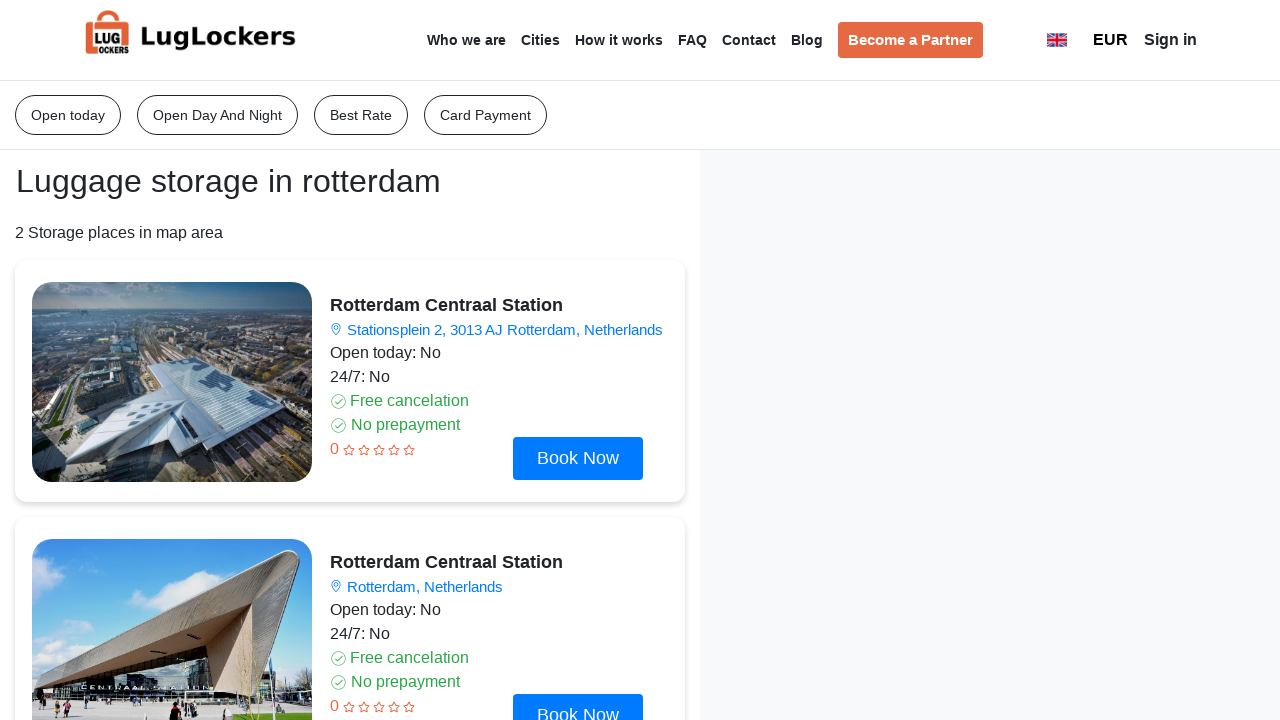

--- FILE ---
content_type: application/javascript; charset=UTF-8
request_url: https://www.luglockers.com/_nuxt/9853ac2.js
body_size: 19442
content:
(window.webpackJsonp=window.webpackJsonp||[]).push([[84,16,17,18,19,28,48,49,54,66],{595:function(t,e,o){"use strict";(function(t){o(11),o(8),o(34);e.a={props:["meta_title","meta_keywords","meta_description","og_image","twitter_image"],head:function(){return{title:this.setMetaTitle(),htmlAttrs:{lang:this.$i18n.locale},meta:[this.setMetaDescription(),this.setMetaKeywords(),this.setOgImage(),this.setTwitterImage()],link:[{rel:"canonical",href:t.env.VUE_APP_BASE_FRONT_URL+this.$route.path}]}},methods:{setMetaTitle:function(){var t="";return this.meta_title&&(t=this.meta_title,t=this.meta_title[this.$i18n.locale]&&null!==this.meta_title[this.$i18n.locale]?this.meta_title[this.$i18n.locale]:this.$t("meta.title")),void 0===this.meta_title[this.$i18n.locale]&&(t=this.meta_title),""===this.meta_title&&(t=this.$t("home.subTitle")),t},setMetaDescription:function(){var t=this.$store.app.head.meta.filter((function(t){if("description"==t.hid)return t.name})),e="";return this.meta_description?(e=this.meta_description,e=this.meta_description[this.$i18n.locale]&&null!==this.meta_description[this.$i18n.locale]?this.meta_description[this.$i18n.locale]:this.meta_description.en):t[0].content>0&&(e=this.$t("meta.description")),void 0===e&&(e=this.meta_description),""===this.meta_description&&(e=this.$t("meta.homeMetaDescription")),{hid:"description",name:"description",content:e}},setMetaKeywords:function(){var t=this.$store.app.head.meta.filter((function(t){if("keywords"==t.hid)return t.name})),e="";return this.meta_keywords?(e=this.meta_keywords,this.meta_keywords[this.$i18n.locale]&&(e=this.meta_keywords[this.$i18n.locale])):t[0].content>0&&(e=this.$t("meta.keywords")),""===this.meta_keywords&&(e=this.$t("meta.keywords")),{hid:"keywords",name:"keywords",content:e}},setOgImage:function(){this.$store.app.head.meta.filter((function(t){if("og:image"==t.hid)return t.name}));var t=this.og_image;return""===this.og_image&&(t=this.$config.cdnUrl+"/img/logo-square.jpg"),{hid:"og:image",property:"og:image",content:t}},setTwitterImage:function(){this.$store.app.head.meta.filter((function(t){if("twitter:image"==t.hid)return t.name}));var t=this.og_image;return""===this.og_image&&(t=this.$config.cdnUrl+"/img/logo-square.jpg"),{hid:"twitter:image",property:"twitter:image",content:t}}}}}).call(this,o(184))},599:function(t,e){t.exports="[data-uri]"},600:function(t,e,o){"use strict";o.r(e);var n=o(595).a,r=o(27),component=Object(r.a)(n,(function(){var t=this.$createElement;return(this._self._c||t)("div")}),[],!1,null,null,null);e.default=component.exports},601:function(t,e,o){t.exports=o.p+"img/payment-cards.7f923cd.webp"},603:function(t,e,o){var map={"./af":460,"./af.js":460,"./ar":461,"./ar-dz":462,"./ar-dz.js":462,"./ar-kw":463,"./ar-kw.js":463,"./ar-ly":464,"./ar-ly.js":464,"./ar-ma":465,"./ar-ma.js":465,"./ar-sa":466,"./ar-sa.js":466,"./ar-tn":467,"./ar-tn.js":467,"./ar.js":461,"./az":468,"./az.js":468,"./be":469,"./be.js":469,"./bg":470,"./bg.js":470,"./bm":471,"./bm.js":471,"./bn":472,"./bn-bd":473,"./bn-bd.js":473,"./bn.js":472,"./bo":474,"./bo.js":474,"./br":475,"./br.js":475,"./bs":476,"./bs.js":476,"./ca":477,"./ca.js":477,"./cs":478,"./cs.js":478,"./cv":479,"./cv.js":479,"./cy":480,"./cy.js":480,"./da":481,"./da.js":481,"./de":482,"./de-at":483,"./de-at.js":483,"./de-ch":484,"./de-ch.js":484,"./de.js":482,"./dv":485,"./dv.js":485,"./el":486,"./el.js":486,"./en-au":487,"./en-au.js":487,"./en-ca":488,"./en-ca.js":488,"./en-gb":489,"./en-gb.js":489,"./en-ie":490,"./en-ie.js":490,"./en-il":491,"./en-il.js":491,"./en-in":492,"./en-in.js":492,"./en-nz":493,"./en-nz.js":493,"./en-sg":494,"./en-sg.js":494,"./eo":495,"./eo.js":495,"./es":496,"./es-do":497,"./es-do.js":497,"./es-mx":498,"./es-mx.js":498,"./es-us":499,"./es-us.js":499,"./es.js":496,"./et":500,"./et.js":500,"./eu":501,"./eu.js":501,"./fa":502,"./fa.js":502,"./fi":503,"./fi.js":503,"./fil":504,"./fil.js":504,"./fo":505,"./fo.js":505,"./fr":506,"./fr-ca":507,"./fr-ca.js":507,"./fr-ch":508,"./fr-ch.js":508,"./fr.js":506,"./fy":509,"./fy.js":509,"./ga":510,"./ga.js":510,"./gd":511,"./gd.js":511,"./gl":512,"./gl.js":512,"./gom-deva":513,"./gom-deva.js":513,"./gom-latn":514,"./gom-latn.js":514,"./gu":515,"./gu.js":515,"./he":516,"./he.js":516,"./hi":517,"./hi.js":517,"./hr":518,"./hr.js":518,"./hu":519,"./hu.js":519,"./hy-am":520,"./hy-am.js":520,"./id":521,"./id.js":521,"./is":522,"./is.js":522,"./it":523,"./it-ch":524,"./it-ch.js":524,"./it.js":523,"./ja":525,"./ja.js":525,"./jv":526,"./jv.js":526,"./ka":527,"./ka.js":527,"./kk":528,"./kk.js":528,"./km":529,"./km.js":529,"./kn":530,"./kn.js":530,"./ko":531,"./ko.js":531,"./ku":532,"./ku.js":532,"./ky":533,"./ky.js":533,"./lb":534,"./lb.js":534,"./lo":535,"./lo.js":535,"./lt":536,"./lt.js":536,"./lv":537,"./lv.js":537,"./me":538,"./me.js":538,"./mi":539,"./mi.js":539,"./mk":540,"./mk.js":540,"./ml":541,"./ml.js":541,"./mn":542,"./mn.js":542,"./mr":543,"./mr.js":543,"./ms":544,"./ms-my":545,"./ms-my.js":545,"./ms.js":544,"./mt":546,"./mt.js":546,"./my":547,"./my.js":547,"./nb":548,"./nb.js":548,"./ne":549,"./ne.js":549,"./nl":550,"./nl-be":551,"./nl-be.js":551,"./nl.js":550,"./nn":552,"./nn.js":552,"./oc-lnc":553,"./oc-lnc.js":553,"./pa-in":554,"./pa-in.js":554,"./pl":555,"./pl.js":555,"./pt":556,"./pt-br":557,"./pt-br.js":557,"./pt.js":556,"./ro":558,"./ro.js":558,"./ru":559,"./ru.js":559,"./sd":560,"./sd.js":560,"./se":561,"./se.js":561,"./si":562,"./si.js":562,"./sk":563,"./sk.js":563,"./sl":564,"./sl.js":564,"./sq":565,"./sq.js":565,"./sr":566,"./sr-cyrl":567,"./sr-cyrl.js":567,"./sr.js":566,"./ss":568,"./ss.js":568,"./sv":569,"./sv.js":569,"./sw":570,"./sw.js":570,"./ta":571,"./ta.js":571,"./te":572,"./te.js":572,"./tet":573,"./tet.js":573,"./tg":574,"./tg.js":574,"./th":575,"./th.js":575,"./tk":576,"./tk.js":576,"./tl-ph":577,"./tl-ph.js":577,"./tlh":578,"./tlh.js":578,"./tr":579,"./tr.js":579,"./tzl":580,"./tzl.js":580,"./tzm":581,"./tzm-latn":582,"./tzm-latn.js":582,"./tzm.js":581,"./ug-cn":583,"./ug-cn.js":583,"./uk":584,"./uk.js":584,"./ur":585,"./ur.js":585,"./uz":586,"./uz-latn":587,"./uz-latn.js":587,"./uz.js":586,"./vi":588,"./vi.js":588,"./x-pseudo":589,"./x-pseudo.js":589,"./yo":590,"./yo.js":590,"./zh-cn":591,"./zh-cn.js":591,"./zh-hk":592,"./zh-hk.js":592,"./zh-mo":593,"./zh-mo.js":593,"./zh-tw":594,"./zh-tw.js":594};function n(t){var e=r(t);return o(e)}function r(t){if(!o.o(map,t)){var e=new Error("Cannot find module '"+t+"'");throw e.code="MODULE_NOT_FOUND",e}return map[t]}n.keys=function(){return Object.keys(map)},n.resolve=r,t.exports=n,n.id=603},605:function(t,e){t.exports="[data-uri]"},606:function(t,e,o){t.exports=o.p+"img/cash.285b802.webp"},619:function(t,e,o){t.exports=o.p+"img/user-avatar.6f8660f.png"},660:function(t,e,o){"use strict";o.r(e);var n=o(459),r=o.n(n),l={name:"opening-hours-card",props:["times"],methods:{getDayName:function(t){switch(t){case 1:return this.$t("dashboard.day.monday");case 2:return this.$t("dashboard.day.tuesday");case 3:return this.$t("dashboard.day.wednesday");case 4:return this.$t("dashboard.day.thursday");case 5:return this.$t("dashboard.day.friday");case 6:return this.$t("dashboard.day.saturday");case 7:return this.$t("dashboard.day.sunday")}}},filters:{changeTimeFormat:function(t){return r()(t,["h:mm"]).format("HH:mm")}}},c=o(27),component=Object(c.a)(l,(function(){var t=this,e=t.$createElement,o=t._self._c||e;return o("ul",{staticClass:"card-list p-3"},t._l(t.times,(function(time){return o("li",{staticClass:"d-flex justify-content-between"},[o("p",{staticClass:"item-title"},[t._v("\n         "+t._s(t.getDayName(time.weekday))+"\n      ")]),t._v(" "),1===time.status?o("p",[t._v("\n         "+t._s(t._f("changeTimeFormat")(time.start))+" -\n         "+t._s(t._f("changeTimeFormat")(time.end))+"\n      ")]):o("p",[t._v("Closed")])])})),0)}),[],!1,null,"5f21307a",null);e.default=component.exports},664:function(t,e,o){"use strict";var n=o(26),r=o(665).start;n({target:"String",proto:!0,forced:o(666)},{padStart:function(t){return r(this,t,arguments.length>1?arguments[1]:void 0)}})},665:function(t,e,o){var n=o(30),r=o(113),l=o(51),c=o(238),h=o(75),d=n(c),m=n("".slice),f=Math.ceil,x=function(t){return function(e,o,n){var c,x,_=l(h(e)),v=r(o),y=_.length,k=void 0===n?" ":l(n);return v<=y||""==k?_:((x=d(k,f((c=v-y)/k.length))).length>c&&(x=m(x,0,c)),t?_+x:x+_)}};t.exports={start:x(!1),end:x(!0)}},666:function(t,e,o){var n=o(94);t.exports=/Version\/10(?:\.\d+){1,2}(?: [\w./]+)?(?: Mobile\/\w+)? Safari\//.test(n)},677:function(t,e,o){"use strict";o.r(e);var n={methods:{goBack:function(){return this.$router.go(-1)}}},r=o(27),component=Object(r.a)(n,(function(){var t=this,e=t.$createElement,o=t._self._c||e;return o("button",{staticClass:"btn-back",on:{click:t.goBack}},[o("svg-icon",{staticClass:"base-icon",attrs:{name:"arrow-left"}}),t._v(" "),o("span",{staticClass:"pl-2 go-back-text"},[t._v("Go back")])],1)}),[],!1,null,null,null);e.default=component.exports},678:function(t,e,o){var n=o(26),r=o(328).values;n({target:"Object",stat:!0},{values:function(t){return r(t)}})},681:function(t,e,o){"use strict";o.r(e);var n={props:["data"],data:function(){return{faq:{answer:"",question:""}}},mounted:function(){this.faq=this.data.faqs}},r=o(27),component=Object(r.a)(n,(function(){var t=this,e=t.$createElement,o=t._self._c||e;return o("section",{staticClass:"faq-section static-content mt-5"},[o("div",{attrs:{md:"10",cols:"12"}},[o("div",{staticClass:"accordion",attrs:{role:"tablist"}},t._l(t.faq,(function(data,e){return o("b-card",{key:e,staticClass:"mb-1",attrs:{"no-body":""}},[o("div",{staticClass:"question",attrs:{role:"tab"}},[o("button",{directives:[{name:"b-toggle",rawName:"v-b-toggle",value:"accordion-"+e,expression:"`accordion-${index}`"}],staticClass:"d-flex justify-content-between w-100 text-left p-3",attrs:{block:""}},[o("span",[t._v(t._s(data.question))]),t._v(" "),o("span",{staticClass:"when-opened ml-2"},[o("svg-icon",{staticClass:"base-icon",attrs:{name:"up-chevron"}})],1)])]),t._v(" "),o("b-collapse",{attrs:{id:"accordion-"+e,accordion:"my-accordion",role:"tabpanel"}},[o("b-card-body",[o("b-card-text",[t._v(t._s(data.answer))])],1)],1)],1)})),1)])])}),[],!1,null,null,null);e.default=component.exports},716:function(t,e){t.exports="[data-uri]"},717:function(t,e,o){t.exports=o.p+"img/cancel-modal.f2b4fd0.svg"},718:function(t,e,o){"use strict";o.r(e);o(34),o(23),o(40);var n=o(459),r=o.n(n),l={props:["branch"],data:function(){var t={"@context":"http://schema.org","@type":"Product",name:this.getTransValue(this.branch.name,this.$i18n.locale),image:this.branch.logo,description:this.getTransValue(this.branch.meta_description,this.$i18n.locale),brand:{"@type":"Brand",name:"LugLockers"},offers:{"@type":"Offer",url:"https://www.luglockers.com/branches/"+this.branch.slug,availability:"https://schema.org/LimitedAvailability",price:this.branch.min_price.split(" ")[0],priceValidUntil:(new Date).getFullYear()+"-12-31",priceCurrency:this.branch.currency.name}};return this.branch.feedbacks.data.length&&(t.review={"@type":"Review",author:{"@type":"Person",name:this.branch.feedbacks.data[0].user.name+" "+this.branch.feedbacks.data[0].user.last_name||" "},datePublished:r()(this.branch.feedbacks.data[0].created_at).format("YYYY-MM-DD")||"",reviewBody:this.branch.feedbacks.data[0].text||" ",reviewRating:{"@type":"Rating",ratingValue:this.branch.feedbacks.data[0].rating||"0",bestRating:"5"}},t.aggregateRating={"@type":"AggregateRating",ratingValue:String(this.branch.avg_rating)||"0.0",reviewCount:this.branch.feedbacks.data.length||0}),{branchData:t}},methods:{getTransValue:function(t,e){return t[e]}},head:function(){return{__dangerouslyDisableSanitizers:["script"],script:[{innerHTML:JSON.stringify(this.branchData),type:"application/ld+json"}]}}},c=o(27),component=Object(c.a)(l,(function(){var t=this.$createElement;return(this._self._c||t)("div")}),[],!1,null,null,null);e.default=component.exports},731:function(t,e,o){var content=o(807);content.__esModule&&(content=content.default),"string"==typeof content&&(content=[[t.i,content,""]]),content.locals&&(t.exports=content.locals);(0,o(93).default)("452f5754",content,!0,{sourceMap:!1})},747:function(t,e,o){"use strict";o.r(e);var n={data:function(){return{currentLocation:{},circleOptions:{},locations:[{lat:40.19,lng:44.52},{lat:45.815,lng:"15.9819"},{lat:"45.12",lng:"16.21"}],pins:{selected:"[data-uri]...",notSelected:"[data-uri]..."},mapStyle:[],clusterStyle:[{url:"https://developers.google.com/maps/documentation/javascript/examples/markerclusterer/m1.png",width:56,height:56,textColor:"#fff"}]}}},r=o(27),component=Object(r.a)(n,(function(){var t=this,e=t.$createElement,o=t._self._c||e;return o("div",{staticClass:"map-section pb-1 pr-1"},[o("GMap",{ref:"gMap",attrs:{language:"en",cluster:{options:{styles:t.clusterStyle}},center:{lat:t.locations[0].lat,lng:t.locations[0].lng},options:{fullscreenControl:!1,styles:t.mapStyle},zoom:6},on:{center_changed:t.test}})],1)}),[],!1,null,null,null);e.default=component.exports},748:function(t,e,o){"use strict";o.r(e);var n=o(29),r=(o(64),o(28),o(23),o(35),o(237),o(190),o(669)),l=o.n(r),c={props:["startDate","endDate","endTime","startTime","lockers","index","checkSizeAvailability","branch","lockerTypeCount","totalPrice","branch_id","bookingSuccess","isOpenedModal"],data:function(){return{userData:{balance:0},balance:0,selectedPaymentMethod:"",paymentStatus:"",totlaPriceToAMD:"",BalanceToAMD:0,totalBiggerThanBalance:!1,currency:"EUR",currencyList:{USD:""}}},filters:{getTransValue:function(t,e){return t[e]}},methods:{onModalHidden:function(data){this.$emit("hiddenModal",data.type)},getPaymentType:function(t){this.selectedPaymentMethod=t},booking:function(){this.userData?(this.currency=this.userData.currency,this.bookingCheck=!0,this.$axios.post("branches/lockers/booking",{success_url:"".concat("https://www.luglockers.com").concat(this.$route.path,"?status=success"),cancel_url:"".concat("https://www.luglockers.com").concat(this.$route.path,"?status=cancel"),payment_type:this.selectedPaymentMethod,branch_id:this.branch_id,booking:this.bookingCheck,check_in:l()(this.startDate).format("YYYY-MM-DD"),check_out:l()(this.endDate).format("YYYY-MM-DD"),start_time:this.startTime,end_time:this.endTime,data:this.lockerTypeCount}).then((function(t){window.location.href=t.data.paymentUrl}))):this.$bvModal.show("modal-sign")},countBalances:function(){var t=parseFloat(this.totalPrice.replace(",",""));"AMD"!==this.currency&&t?this.totlaPriceToAMD=t*Number(this.currencyList[this.currency]):t&&(this.totlaPriceToAMD=t),this.BalanceToAMD=this.userData.balance*Number(this.currencyList.USD),"AMD"!==this.currency?this.userData.balance=(this.BalanceToAMD/Number(this.currencyList[this.currency])).toFixed(2):this.userData.balance=this.BalanceToAMD.toFixed(2),this.totlaPriceToAMD<=this.BalanceToAMD?this.totalBiggerThanBalance=!0:this.totalBiggerThanBalance=!1},getCurrencies:function(){var t=this;return Object(n.a)(regeneratorRuntime.mark((function e(){var o,n;return regeneratorRuntime.wrap((function(e){for(;;)switch(e.prev=e.next){case 0:return e.prev=0,e.next=3,t.$axios.get("setting/currencies");case 3:o=e.sent,t.currencyList=o.data.currencies,n=JSON.parse(localStorage.getItem("userData")),t.currency=n.currency,t.countBalances(),e.next=12;break;case 10:e.prev=10,e.t0=e.catch(0);case 12:case"end":return e.stop()}}),e,null,[[0,10]])})))()},goToOrdersPage:function(){this.$router.push("/account/orders")}},mounted:function(){this.getCurrencies(),this.userData=JSON.parse(localStorage.getItem("userData")),this.userData&&(this.balance=this.userData.balance)},watch:{isOpenedModal:{handler:function(t){this.currency=this.userData.currency,!0===t&&(this.userData.balance=this.balance,this.countBalances())},deep:!0}}},h=o(27),component=Object(h.a)(c,(function(){var t=this,e=t.$createElement,n=t._self._c||e;return n("b-modal",{staticClass:"confirm-booking-modal",attrs:{id:"bv-modal-example",size:"lg","hide-footer":"","hide-header":t.bookingSuccess},on:{hidden:t.onModalHidden},scopedSlots:t._u([{key:"modal-title",fn:function(){return[n("h5",{staticClass:"text-secondary m-0 p-0 mt-1"},[t._v("\n         "+t._s(t.$t("dashboard.fields.checkAndConfirmBooking"))+"\n      ")])]},proxy:!0}])},[t._v(" "),n("div",{staticClass:"d-block text-center border-bottom pb-2"},[n("div",{staticClass:"border-bottom pb-1 mb-1"},[n("div",{staticClass:"d-flex justify-content-between"},[n("p",{staticClass:"label-datepicker"},[n("strong",[t._v(t._s(t.$t("form.dropoffDateAndTime")))])]),t._v(" "),n("span",[t._v("\n               "+t._s(this.startDate&&this.startDate)+" /\n               "),n("span",[t._v(" "+t._s(this.startTime&&this.startTime))])])]),t._v(" "),n("div",{staticClass:"d-flex justify-content-between"},[n("p",{staticClass:"label-datepicker"},[n("strong",[t._v(t._s(t.$t("form.pickupDateAndTime")))])]),t._v(" "),n("span",[t._v("\n               "+t._s(this.endDate)+" /\n               "),n("span",[t._v(t._s(this.endTime&&this.endTime))])])])]),t._v(" "),n("div",{staticClass:"text-left align-items-start border-bottom pb-1 mb-1"},[n("span",[n("strong",[t._v(t._s(t.$t("sizes.title")))])]),t._v(" "),n("div",{staticClass:"d-flex justify-content-between"},[n("div",t._l(t.lockers,(function(e){return n("div",{key:e.id,staticClass:"d-flex justify-content-between w-100"},[t.checkSizeAvailability(t.index,e.size_id)?t._e():n("span",{attrs:{value:e.size_id}},[t._v(t._s(t._f("getTransValue")(e.size.name,t.$i18n.locale))+"\n                  ")])])})),0),t._v(" "),n("div",t._l(t.lockerTypeCount,(function(e){return n("div",{key:e.id,staticClass:"d-flex justify-content-between w-100"},[t.checkSizeAvailability(t.index,e.size_id)?t._e():n("span",{attrs:{value:e.size_id}},[t._v(t._s(e.count))])])})),0)])]),t._v(" "),n("div",{staticClass:"d-flex justify-content-between"},[n("span",[n("strong",[t._v(t._s(t.$t("dashboard.fields.name")))])]),t._v(" "),n("p",[t._v("\n            "+t._s(t._f("getTransValue")(this.branch.name,t.$i18n.locale))+"\n         ")])]),t._v(" "),n("div",{staticClass:"d-flex justify-content-between"},[n("span",[n("strong",[t._v(t._s(t.$t("dashboard.fields.address")))])]),t._v(" "),n("p",[t._v(t._s(this.branch.address))])])]),t._v(" "),t.bookingSuccess?t._e():n("div",{staticClass:"w-100 d-flex flex-column pt-3 pb-2 border-bottom"},[n("div",{staticClass:"d-flex justify-content-between"},[n("h5",{staticClass:"font-weight-bold"},[t._v("\n            "+t._s(t.$t("dashboard.fields.totalPrice"))+"\n         ")]),t._v(" "),n("h5",[n("strong",[t._v(t._s(t.totalPrice)+" ")])])])]),t._v(" "),t.bookingSuccess?t._e():n("div",{staticClass:"w-100 d-flex flex-column py-2 border-bottom"},[t.userData&&t.userData.balance?n("div",{staticClass:"d-flex justify-content-between"},[n("span",{staticClass:"font-weight-bold"},[t._v(t._s(t.$t("dashboard.fields.yourBalance")))]),t._v(" "),n("p",[n("strong",[t._v(t._s(t.userData&&t.userData.balance+" "+t.currency))])])]):t._e()]),t._v(" "),n("div",{staticClass:"w-100 d-flex flex-column"},[t.bookingSuccess?t._e():n("b-form-group",{staticClass:"font-weight-bold mt-2",attrs:{label:t.$t("dashboard.fields.paymentmethods")}},[n("div",{class:t.branch&&1===t.branch.business.cache_disabled&&t.userData&&t.totalBiggerThanBalance?"w-100 d-flex justify-content-between card-block flex-wrap":"w-100 d-flex justify-content-center card-block flex-wrap"},[t.userData&&t.totalBiggerThanBalance?n("div",{staticClass:"mr-3 mb-2"},[n("label",{on:{click:function(e){return t.getPaymentType("balance")}}},[n("input",{attrs:{type:"radio",name:"payment",value:"Balance"}}),t._v(" "),n("div",{staticClass:"rounded p-2"},[n("img",{attrs:{src:o(605),alt:"balance"}})]),t._v(" "),n("span",[n("svg",{attrs:{xmlns:"http://www.w3.org/2000/svg",height:"20",viewBox:"0 -960 960 960",width:"20"}},[n("path",{attrs:{d:"M396-283.348 226.348-454l54.391-54.391L396-394.131l283.261-282.26L733.652-621 396-283.348Z",fill:"#fff"}})])]),t._v(" "),n("p",{staticClass:"mt-2 font-weight-normal"},[t._v("\n                     "+t._s(t.$t("dashboard.paymentMethods.payWithBalance"))+"\n                  ")])])]):t._e(),t._v(" "),t.branch&&t.branch.is_allowed_cash&&0===t.branch.business.cache_disabled?n("div",{staticClass:"mr-3 mb-2"},[n("label",{on:{click:function(e){return t.getPaymentType("cash")}}},[n("input",{attrs:{type:"radio",name:"payment",value:"Cash"}}),t._v(" "),n("div",{staticClass:"rounded p-2"},[n("img",{attrs:{src:o(606),alt:"cash"}})]),t._v(" "),n("span",[n("svg",{attrs:{xmlns:"http://www.w3.org/2000/svg",height:"20",viewBox:"0 -960 960 960",width:"20"}},[n("path",{attrs:{d:"M396-283.348 226.348-454l54.391-54.391L396-394.131l283.261-282.26L733.652-621 396-283.348Z",fill:"#fff"}})])]),t._v(" "),n("p",{staticClass:"mt-1 font-weight-normal text-center d-block"},[t._v("\n                     "+t._s(t.$t("dashboard.paymentMethods.payWithCash"))+"\n                  ")])])]):t._e(),t._v(" "),n("div",{staticClass:"mr-3 mb-2"},[n("label",{on:{click:function(e){return t.getPaymentType("arCa")}}},[n("input",{attrs:{type:"radio",name:"payment",value:"Cards"}}),t._v(" "),n("div",{staticClass:"rounded p-2"},[n("img",{attrs:{src:o(601),alt:"cards"}})]),t._v(" "),n("span",[n("svg",{attrs:{xmlns:"http://www.w3.org/2000/svg",height:"20",viewBox:"0 -960 960 960",width:"20"}},[n("path",{attrs:{d:"M396-283.348 226.348-454l54.391-54.391L396-394.131l283.261-282.26L733.652-621 396-283.348Z",fill:"#fff"}})])]),t._v(" "),n("p",{staticClass:"mt-2 font-weight-normal"},[t._v("\n                     "+t._s(t.$t("dashboard.paymentMethods.payWithCreditCards"))+"\n                  ")])])])])])],1),t._v(" "),n("b-button",{staticClass:"btn btn-blue btn-large w-100 mt-3",staticStyle:{height:"50px","letter-spacing":"1px"},attrs:{disabled:!t.userData||!t.selectedPaymentMethod,type:"button"},on:{click:function(e){return t.booking()}}},[t._v(t._s(t.$t("map.confirm")))])],1)}),[],!1,null,null,null);e.default=component.exports},749:function(t,e,o){"use strict";o.r(e);var n={props:["bookingSuccess"],methods:{goToOrdersPage:function(){this.$router.push("/account/orders")}}},r=o(27),component=Object(r.a)(n,(function(){var t=this,e=t.$createElement,n=t._self._c||e;return n("b-modal",{staticClass:"confirm-booking-modal",attrs:{id:"success-modal-example",size:"lg","hide-footer":"","hide-header":t.bookingSuccess}},[n("div",{staticClass:"d-flex flex-column align-items-center"},[n("div",{staticClass:"confirm-img mt-2 mb-5"},[n("img",{staticClass:"img-fluid",attrs:{src:o(716),alt:"confirm"}})]),t._v(" "),n("h4",[t._v(t._s(t.$t("map.bookingSuccessful")))]),t._v(" "),n("p",{staticClass:"text-muted mt-4"},[t._v("\n         "+t._s(t.$t("map.successfullyConfirmed"))+"\n      ")])]),t._v(" "),n("b-button",{staticClass:"btn btn-success btn-large w-100 mt-3",staticStyle:{height:"50px","letter-spacing":"1px"},attrs:{type:"button"},on:{click:function(e){return t.goToOrdersPage()}}},[t._v(t._s(t.$t("map.finish")))])],1)}),[],!1,null,null,null);e.default=component.exports},750:function(t,e,o){"use strict";o.r(e);var n={props:["bookingSuccess"]},r=o(27),component=Object(r.a)(n,(function(){var t=this,e=t.$createElement,n=t._self._c||e;return n("b-modal",{staticClass:"confirm-booking-modal",attrs:{id:"cancel-modal-example",size:"lg","hide-footer":"","hide-header":t.bookingSuccess}},[n("div",{staticClass:"d-flex flex-column align-items-center"},[n("div",{staticClass:"confirm-img mt-2 mb-5"},[n("img",{staticClass:"img-fluid",attrs:{src:o(717),alt:"confirm"}})]),t._v(" "),n("h4",[t._v(t._s(t.$t("map.bookingCancel")))]),t._v(" "),n("p",{staticClass:"text-muted mt-4"},[t._v("\n         "+t._s(t.$t("map.successfullyCancel"))+"\n      ")])])])}),[],!1,null,null,null);e.default=component.exports},801:function(t,e,o){o(802)},802:function(t,e,o){"use strict";var n=o(26),r=o(24),l=o(44),c=o(30),h=o(75),d=o(43),m=o(191),f=o(51),x=o(105),_=o(192),v=o(329),y=o(42),k=o(45),w=y("replace"),C=RegExp.prototype,j=r.TypeError,M=c(_),T=c("".indexOf),D=c("".replace),z=c("".slice),S=Math.max,A=function(t,e,o){return o>t.length?-1:""===e?o:T(t,e,o)};n({target:"String",proto:!0},{replaceAll:function(t,e){var o,n,r,c,_,y,L,$,N,O=h(this),Y=0,I=0,P="";if(null!=t){if((o=m(t))&&(n=f(h("flags"in C?t.flags:M(t))),!~T(n,"g")))throw j("`.replaceAll` does not allow non-global regexes");if(r=x(t,w))return l(r,t,O,e);if(k&&o)return D(f(O),t,e)}for(c=f(O),_=f(t),(y=d(e))||(e=f(e)),L=_.length,$=S(1,L),Y=A(c,_,0);-1!==Y;)N=y?f(e(_,Y,c)):v(_,c,Y,[],void 0,e),P+=z(c,I,Y)+N,I=Y+L,Y=A(c,_,Y+$);return I<c.length&&(P+=z(c,I)),P}})},804:function(t,e,o){var content=o(805);content.__esModule&&(content=content.default),"string"==typeof content&&(content=[[t.i,content,""]]),content.locals&&(t.exports=content.locals);(0,o(93).default)("1793d9f5",content,!0,{sourceMap:!1})},805:function(t,e,o){var n=o(92)(!1);n.push([t.i,'.cool-lightbox{position:fixed;left:0;bottom:0;top:0;-webkit-box-pack:center;-ms-flex-pack:center;justify-content:center;right:0;-webkit-transition:all .3s ease;transition:all .3s ease}.cool-lightbox,.cool-lightbox .cool-lightbox-zoom{display:-webkit-box;display:-ms-flexbox;display:flex;-webkit-box-align:center;-ms-flex-align:center;align-items:center}.cool-lightbox .cool-lightbox-zoom{position:absolute;bottom:15px;left:50%;z-index:99999;background-color:rgba(15,15,15,.8);border-radius:8px;padding:0 12px;-webkit-transform:translateX(-50%);transform:translateX(-50%)}.cool-lightbox .cool-lightbox-zoom input[type=range]{-webkit-appearance:none;margin:10px 0;width:105px;background:0 0}.cool-lightbox .cool-lightbox-zoom input[type=range]:focus{outline:0}.cool-lightbox .cool-lightbox-zoom input[type=range]::-webkit-slider-runnable-track{width:100%;height:4px;cursor:pointer;animate:.2s;-webkit-box-shadow:0 0 0 #000;box-shadow:0 0 0 #000;background:#e6e6e6;border-radius:11px;border:0 solid #000}.cool-lightbox .cool-lightbox-zoom input[type=range]::-webkit-slider-thumb{-webkit-box-shadow:1px 1px 1px #000;box-shadow:1px 1px 1px #000;border:1px solid #000;height:12px;width:12px;border-radius:13px;background:#fff;cursor:pointer;-webkit-appearance:none;margin-top:-4.5px}.cool-lightbox .cool-lightbox-zoom input[type=range]:focus::-webkit-slider-runnable-track{background:#e6e6e6}.cool-lightbox .cool-lightbox-zoom input[type=range]::-moz-range-track{width:100%;height:4px;cursor:pointer;animate:.2s;box-shadow:0 0 0 #000;background:#e6e6e6;border-radius:11px;border:0 solid #000}.cool-lightbox .cool-lightbox-zoom input[type=range]::-moz-range-thumb{box-shadow:1px 1px 1px #000;border:1px solid #000;height:12px;width:12px;border-radius:13px;background:#fff;cursor:pointer}.cool-lightbox .cool-lightbox-zoom input[type=range]::-ms-track{width:100%;height:4px;cursor:pointer;animate:.2s;background:0 0;border-color:transparent;color:transparent}.cool-lightbox .cool-lightbox-zoom input[type=range]::-ms-fill-lower,.cool-lightbox .cool-lightbox-zoom input[type=range]::-ms-fill-upper{background:#e6e6e6;border:0 solid #000;border-radius:22px;box-shadow:0 0 0 #000}.cool-lightbox .cool-lightbox-zoom input[type=range]::-ms-thumb{box-shadow:1px 1px 1px #000;border:1px solid #000;height:12px;width:12px;border-radius:13px;background:#fff;cursor:pointer}.cool-lightbox .cool-lightbox-zoom input[type=range]:focus::-ms-fill-lower,.cool-lightbox .cool-lightbox-zoom input[type=range]:focus::-ms-fill-upper{background:#e6e6e6}.cool-lightbox .cool-lightbox-zoom .cool-lightbox-zoom__icon{height:15px;width:15px;color:#fff}.cool-lightbox .cool-lightbox-zoom .cool-lightbox-zoom__icon:first-of-type{margin-right:10px}.cool-lightbox .cool-lightbox-zoom .cool-lightbox-zoom__icon:last-of-type{margin-left:10px}.cool-lightbox .cool-lightbox-thumbs{position:absolute;height:100vh;overflow-y:auto;width:102px;right:-102px;top:0;overflow-x:hidden;-webkit-transition:none;transition:none;background-color:#ddd;scrollbar-width:thin;scrollbar-color:#fa4242 hsla(0,0%,68.6%,.9)}@media (min-width:767px){.cool-lightbox .cool-lightbox-thumbs{-webkit-transition:all .3s ease;transition:all .3s ease}}.cool-lightbox .cool-lightbox-thumbs::-webkit-scrollbar{width:6px;height:6px}.cool-lightbox .cool-lightbox-thumbs::-webkit-scrollbar-button{width:0;height:0}.cool-lightbox .cool-lightbox-thumbs::-webkit-scrollbar-thumb{background:#fa4242;border:0 #fff;border-radius:50px}.cool-lightbox .cool-lightbox-thumbs::-webkit-scrollbar-thumb:hover{background:#fff}.cool-lightbox .cool-lightbox-thumbs::-webkit-scrollbar-thumb:active{background:#000}.cool-lightbox .cool-lightbox-thumbs::-webkit-scrollbar-track{background:#e1e1e1;border:0 #fff;border-radius:8px}.cool-lightbox .cool-lightbox-thumbs::-webkit-scrollbar-track:hover{background:#666}.cool-lightbox .cool-lightbox-thumbs::-webkit-scrollbar-track:active{background:#333}.cool-lightbox .cool-lightbox-thumbs::-webkit-scrollbar-corner{background:0 0}@media (min-width:767px){.cool-lightbox .cool-lightbox-thumbs{width:212px;right:-212px}}.cool-lightbox .cool-lightbox-thumbs .cool-lightbox-thumbs__list{display:-webkit-box;display:-ms-flexbox;display:flex;-ms-flex-wrap:wrap;flex-wrap:wrap;padding:2px 0 2px 2px}.cool-lightbox .cool-lightbox-thumbs .cool-lightbox-thumbs__list .cool-lightbox__thumb{background-color:#000;width:100%;margin-right:2px;margin-bottom:2px;display:block;height:75px;position:relative}@media (min-width:767px){.cool-lightbox .cool-lightbox-thumbs .cool-lightbox-thumbs__list .cool-lightbox__thumb{width:calc(50% - 2px)}}.cool-lightbox .cool-lightbox-thumbs .cool-lightbox-thumbs__list .cool-lightbox__thumb:before{top:0;left:0;right:0;bottom:0;opacity:0;content:"";z-index:150;-webkit-transition:all .3s ease;transition:all .3s ease;position:absolute;visibility:hidden;border:3px solid #fa4242}.cool-lightbox .cool-lightbox-thumbs .cool-lightbox-thumbs__list .cool-lightbox__thumb img{width:100%;height:100%;-o-object-fit:cover;object-fit:cover}.cool-lightbox .cool-lightbox-thumbs .cool-lightbox-thumbs__list .cool-lightbox__thumb.is-video .cool-lightbox__thumb__icon{position:absolute;z-index:100;top:50%;left:50%;width:25px;height:25px;-webkit-transform:translate(-50%,-50%);transform:translate(-50%,-50%)}.cool-lightbox .cool-lightbox-thumbs .cool-lightbox-thumbs__list .cool-lightbox__thumb.is-video .cool-lightbox__thumb__icon path{fill:#fff}.cool-lightbox .cool-lightbox-thumbs .cool-lightbox-thumbs__list .cool-lightbox__thumb.is-video:after{content:"";top:0;left:0;right:0;bottom:0;z-index:50;position:absolute;background:rgba(0,0,0,.6)}.cool-lightbox .cool-lightbox-thumbs .cool-lightbox-thumbs__list .cool-lightbox__thumb.active:before,.cool-lightbox .cool-lightbox-thumbs .cool-lightbox-thumbs__list .cool-lightbox__thumb:hover:before{opacity:1;visibility:visible}.cool-lightbox .cool-lightbox__inner{padding:60px 0;position:absolute;top:0;left:0;right:0;bottom:0;overflow:hidden;-webkit-transition:none;transition:none}@media (min-width:767px){.cool-lightbox .cool-lightbox__inner{-webkit-transition:all .3s ease;transition:all .3s ease}}.cool-lightbox .cool-lightbox__progressbar{position:absolute;top:0;left:0;right:0;height:2px;z-index:500;-webkit-transform-origin:0;transform-origin:0;-webkit-transform:scaleX(0);transform:scaleX(0);-webkit-transition:-webkit-transform 3s linear;transition:-webkit-transform 3s linear;transition:transform 3s linear;transition:transform 3s linear,-webkit-transform 3s linear;display:block}.cool-lightbox.cool-lightbox--is-swipping{cursor:-webkit-grabbing;cursor:grabbing}.cool-lightbox.cool-lightbox--is-swipping iframe{pointer-events:none}.cool-lightbox.cool-lightbox--is-swipping .cool-lightbox__slide{-webkit-transition:none;transition:none}.cool-lightbox.cool-lightbox--is-swipping .cool-lightbox__slide.cool-lightbox__slide--hide{display:-webkit-box;display:-ms-flexbox;display:flex;z-index:50}.cool-lightbox.cool-lightbox--zoom-disabled .cool-lightbox__slide .cool-lightbox__slide__img{-webkit-transform:translate3d(-50%,-50%,0);transform:translate3d(-50%,-50%,0)}.cool-lightbox.cool-lightbox--can-zoom .cool-lightbox__slide img{cursor:-webkit-zoom-in;cursor:zoom-in}.cool-lightbox.cool-lightbox--is-zooming .cool-lightbox__slide img{cursor:move;cursor:grab;cursor:-webkit-grab}.cool-lightbox.cool-lightbox--is-zooming .cool-lightbox-caption{opacity:0}.cool-lightbox.cool-lightbox--thumbs-right.cool-lightbox--show-thumbs .cool-lightbox__inner{right:102px}@media (min-width:767px){.cool-lightbox.cool-lightbox--thumbs-right.cool-lightbox--show-thumbs .cool-lightbox__inner{right:212px}}.cool-lightbox.cool-lightbox--thumbs-right.cool-lightbox--show-thumbs .cool-lightbox-thumbs{right:0}.cool-lightbox.cool-lightbox--thumbs-bottom .cool-lightbox-thumbs{width:100%;left:0;right:0;top:auto;height:70px;bottom:-70px;overflow:auto}@media (min-width:767px){.cool-lightbox.cool-lightbox--thumbs-bottom .cool-lightbox-thumbs{bottom:-79px;height:79px}}.cool-lightbox.cool-lightbox--thumbs-bottom .cool-lightbox-thumbs .cool-lightbox-thumbs__list{width:100%;-ms-flex-wrap:nowrap;flex-wrap:nowrap;-webkit-box-pack:center;-ms-flex-pack:center;justify-content:center}.cool-lightbox.cool-lightbox--thumbs-bottom .cool-lightbox-thumbs .cool-lightbox-thumbs__list .cool-lightbox__thumb{width:100px;-ms-flex-negative:0;flex-shrink:0;margin-bottom:0;height:65px}@media (min-width:767px){.cool-lightbox.cool-lightbox--thumbs-bottom .cool-lightbox-thumbs .cool-lightbox-thumbs__list .cool-lightbox__thumb{height:75px}}.cool-lightbox.cool-lightbox--thumbs-bottom.cool-lightbox--show-thumbs .cool-lightbox__inner{bottom:70px}@media (min-width:767px){.cool-lightbox.cool-lightbox--thumbs-bottom.cool-lightbox--show-thumbs .cool-lightbox__inner{bottom:79px}}.cool-lightbox.cool-lightbox--thumbs-bottom.cool-lightbox--show-thumbs .cool-lightbox-thumbs{bottom:0}.cool-lightbox *{-webkit-box-sizing:border-box;box-sizing:border-box;padding:0;margin:0}.cool-lightbox button{background:0 0;border:none;cursor:pointer;outline:0}.cool-lightbox svg path,.cool-lightbox svg rect{fill:currentColor}.cool-lightbox .cool-lightbox-button{padding:21px 16px 21px 4px;height:100px;opacity:1;z-index:800;color:#ccc;-webkit-transition:all .3s ease;position:absolute;top:calc(50% - 50px);width:54px;transition:all .3s ease;visibility:visible}@media (min-width:767px){.cool-lightbox .cool-lightbox-button{width:70px;padding:31px 26px 31px 6px}}.cool-lightbox .cool-lightbox-button.hidden{opacity:0;visibility:hidden}.cool-lightbox .cool-lightbox-button:hover{color:#fff}.cool-lightbox .cool-lightbox-button>.cool-lightbox-button__icon{padding:7px;display:-webkit-box;display:-ms-flexbox;display:flex;-webkit-box-align:center;-ms-flex-align:center;align-items:center;-webkit-box-pack:center;-ms-flex-pack:center;justify-content:center;background:rgba(30,30,30,.6)}.cool-lightbox .cool-lightbox-button>.cool-lightbox-button__icon>svg{width:100%;height:100%}.cool-lightbox .cool-lightbox-button.cool-lightbox-button--prev{left:0}.cool-lightbox .cool-lightbox-button.cool-lightbox-button--next{right:0;padding:21px 4px 21px 16px}@media (min-width:767px){.cool-lightbox .cool-lightbox-button.cool-lightbox-button--next{padding:31px 6px 31px 26px}}.cool-lightbox .cool-lightbox-pdf{max-width:100%}.cool-lightbox .cool-lightbox__iframe{width:100%;display:-webkit-box;display:-ms-flexbox;display:flex;top:50%;left:50%;-webkit-box-align:center;-ms-flex-align:center;align-items:center;-webkit-box-pack:center;-ms-flex-pack:center;justify-content:center;position:relative;-webkit-transform:translate3d(-50%,-50%,0) scaleX(1);transform:translate3d(-50%,-50%,0) scaleX(1)}.cool-lightbox .cool-lightbox__iframe iframe{width:100%;height:100%}@media (min-width:767px){.cool-lightbox .cool-lightbox__iframe iframe{max-width:80vw;max-height:80vh}}.cool-lightbox .cool-lightbox__wrapper{width:100%;height:100%;position:relative}.cool-lightbox .cool-lightbox__wrapper.cool-lightbox__wrapper--swipe{display:-webkit-box;display:-ms-flexbox;display:flex;-webkit-box-align:center;-ms-flex-align:center;align-items:center}.cool-lightbox .cool-lightbox__wrapper.cool-lightbox__wrapper--swipe .cool-lightbox__slide{-ms-flex-negative:0;flex-shrink:0;display:-webkit-box;display:-ms-flexbox;display:flex;position:relative;height:100%;opacity:.4;-webkit-transition:opacity .3s linear;transition:opacity .3s linear}.cool-lightbox .cool-lightbox__wrapper.cool-lightbox__wrapper--swipe .cool-lightbox__slide.cool-lightbox__slide--current{opacity:1}.cool-lightbox .cool-lightbox__slide{width:100%;top:0;bottom:0;left:0;right:0;z-index:100;display:none;position:absolute;margin-right:30px;-webkit-transition:-webkit-transform .3s ease;transition:-webkit-transform .3s ease;transition:transform .3s ease;transition:transform .3s ease,-webkit-transform .3s ease}.cool-lightbox .cool-lightbox__slide:last-of-type{margin-right:0}.cool-lightbox .cool-lightbox__slide.cool-lightbox__slide--current{display:-webkit-box;display:-ms-flexbox;display:flex}.cool-lightbox .cool-lightbox__slide .cool-lightbox__slide__img{position:absolute;height:100%;width:100%;left:50%;top:50%;-webkit-backface-visibility:hidden;backface-visibility:hidden;-webkit-transform:translate3d(-50%,-50%,0) scaleX(1);transform:translate3d(-50%,-50%,0) scaleX(1);-webkit-transition:all .3s ease;transition:all .3s ease;display:-webkit-box;display:-ms-flexbox;display:flex}.cool-lightbox .cool-lightbox__slide img{max-width:100%;max-height:100%;margin:auto;z-index:9999;-webkit-backface-visibility:hidden;backface-visibility:hidden;-webkit-transform:translateZ(0);transform:translateZ(0);-webkit-box-shadow:0 0 1.5rem rgba(0,0,0,.45);box-shadow:0 0 1.5rem rgba(0,0,0,.45)}.cool-lightbox .cool-lightbox__slide picture{display:-webkit-box;display:-ms-flexbox;display:flex;-webkit-box-align:center;-ms-flex-align:center;align-items:center;-webkit-box-pack:center;-ms-flex-pack:center;justify-content:center;max-height:100%;height:100%;margin:auto;z-index:9999}.cool-lightbox-toolbar{position:absolute;top:0;right:0;opacity:1;display:-webkit-box;display:-ms-flexbox;display:flex;-webkit-transition:all .3s ease;transition:all .3s ease;visibility:visible}.cool-lightbox-toolbar.hidden{opacity:0;visibility:hidden}.cool-lightbox-toolbar .cool-lightbox-toolbar__btn{background:rgba(30,30,30,.6);border:0;border-radius:0;-webkit-box-shadow:none;box-shadow:none;cursor:pointer;-webkit-box-pack:center;-ms-flex-pack:center;justify-content:center;-webkit-box-align:center;-ms-flex-align:center;align-items:center;display:-webkit-inline-box;display:-ms-inline-flexbox;display:inline-flex;margin:0;padding:9px;position:relative;-webkit-transition:color .2s;transition:color .2s;vertical-align:top;visibility:inherit;width:40px;height:40px;color:#ccc}@media (min-width:767px){.cool-lightbox-toolbar .cool-lightbox-toolbar__btn{width:44px;height:44px;padding:10px}}.cool-lightbox-toolbar .cool-lightbox-toolbar__btn>svg{width:100%;height:100%}.cool-lightbox-toolbar .cool-lightbox-toolbar__btn:hover{color:#fff}.cool-lightbox-caption{bottom:0;color:#eee;font-size:14px;font-weight:400;left:0;opacity:1;line-height:1.5;padding:18px 28px 16px 24px;right:0;text-align:center;direction:ltr;position:absolute;-webkit-transition:opacity .25s ease,visibility 0s ease .25s;transition:opacity .25s ease,visibility 0s ease .25s;z-index:99997;background:-webkit-gradient(linear,left bottom,left top,color-stop(0,rgba(0,0,0,.75)),color-stop(50%,rgba(0,0,0,.3)),color-stop(65%,rgba(0,0,0,.15)),color-stop(75.5%,rgba(0,0,0,.075)),color-stop(82.85%,rgba(0,0,0,.037)),color-stop(88%,rgba(0,0,0,.019)),to(transparent));background:linear-gradient(0deg,rgba(0,0,0,.75),rgba(0,0,0,.3) 50%,rgba(0,0,0,.15) 65%,rgba(0,0,0,.075) 75.5%,rgba(0,0,0,.037) 82.85%,rgba(0,0,0,.019) 88%,transparent)}@media (min-width:767px){.cool-lightbox-caption{padding:22px 30px 23px}}.cool-lightbox-caption a{color:#eee;text-decoration:underline}.cool-lightbox-caption h6{font-size:14px;margin:0 0 6px;line-height:130%}@media (min-width:767px){.cool-lightbox-caption h6{font-size:16px;margin:0 0 6px}}.cool-lightbox-caption p{font-size:13px;line-height:130%;color:#ccc}@media (min-width:767px){.cool-lightbox-caption p{font-size:15px}}.cool-lightbox-caption p a{color:#ccc}.cool-lightbox-caption p a:hover{color:#eee}.cool-lightbox-modal-enter-active,.cool-lightbox-modal-leave-active{-webkit-transition:opacity .35s;transition:opacity .35s}.cool-lightbox-modal-enter,.cool-lightbox-modal-leave-to{opacity:0}.cool-lightbox-slide-change-enter-active,.cool-lightbox-slide-change-leave-active{-webkit-transition:opacity .27s;transition:opacity .27s}.cool-lightbox-slide-change-enter,.cool-lightbox-slide-change-leave-to{opacity:0}.cool-lightbox-loading-wrapper{top:50%;left:50%;position:absolute;-webkit-transform:translate(-50%,-50%);transform:translate(-50%,-50%)}.cool-lightbox-loading-wrapper .cool-lightbox-loading{-webkit-animation:cool-lightbox-rotate 1s linear infinite;animation:cool-lightbox-rotate 1s linear infinite;background:0 0;border:4px solid;border-color:#888 #888 #fff;border-radius:50%;height:50px;opacity:.7;padding:0;width:50px;z-index:500}@-webkit-keyframes cool-lightbox-rotate{to{-webkit-transform:rotate(1turn);transform:rotate(1turn)}}@keyframes cool-lightbox-rotate{to{-webkit-transform:rotate(1turn);transform:rotate(1turn)}}',""]),t.exports=n},806:function(t,e,o){"use strict";o(731)},807:function(t,e,o){var n=o(92)(!1);n.push([t.i,"body{overflow:unset}.confirm-check{height:17px;width:17px}",""]),t.exports=n},893:function(t,e,o){"use strict";o.r(e);o(15),o(17),o(18);var n=o(29),r=o(3),l=(o(64),o(8),o(55),o(28),o(13),o(678),o(34),o(14),o(79),o(237),o(23),o(40),o(239),o(104),o(59),o(664),o(35),o(801),o(11),o(67),o(74),o(132)),c=o(677),map=o(747),h=o(730),d=(o(804),o(669)),m=o.n(d),f=o(600),x=o(65),_=o(660),v=o(681),y=o(718),k=o(748),w=o(749),C=o(750);function j(object,t){var e=Object.keys(object);if(Object.getOwnPropertySymbols){var o=Object.getOwnPropertySymbols(object);t&&(o=o.filter((function(t){return Object.getOwnPropertyDescriptor(object,t).enumerable}))),e.push.apply(e,o)}return e}var M={components:{OpeningHoursCard:_.default,CoolLightBox:h.a,GoBack:c.default,Map:map.default,Seo:f.default,FAQ:v.default,BranchSchema:y.default,bookingModal:k.default,successModal:w.default,cancelModal:C.default},mixins:[x.a],data:function(){return{modalVisible:!0,sizes:{},meta:{meta_title:null,meta_keywords:null,meta_description:null},minDate:null,currentDate:null,currentTime:null,startTime:null,endTime:null,resultArray:null,selectedValue:null,resultArraySecond:null,selectedSecondValue:null,startDate:"",endDate:"",calendarStartDate:"",bookingSuccess:!1,isBookingSubmit:!1,lockerMessage:null,branch:{},lockers:{},recommended:{},packages:{},branch_id:null,check_in:null,check_out:null,startMinDate:this.today(),counter:0,isOpenedModal:!1,filteredStartTimesArray:[],dateRange:{startDate:this.today(),endDate:this.today(),startTime:"10:00",endTime:"10:15",startTimePoor:10,endTimePoor:10,diff:m()(new Date).format("Z")},timesStart:[],forceAllowedTimes:{startDate:{start:0,end:24},endDate:{start:0,end:24}},timesEnd:[],userData:null,lockerTypeCount:[{size_id:null,count:1}],userId:null,message:"",bookingCheck:!1,totalPrice:"",items:[],currency:"",currencyList:"",baseUrl:null,error:{date:""},index:null,resultVal:1,slug:null,minPrice:null,businessLocation:{date:null,hour:null,time:null,diff:null}}},filters:{date:function(t){var e=m()(t).format("DD.MM.YYYY HH:mm");return e.toString()},dateReview:function(t){return m()(t).format("MMM YYYY").toString()},getTransValue:function(t,e){return t[e]},changeDataFormat:function(t){return m()(t).format("DD/MM/YYYY").toString()}},computed:function(t){for(var i=1;i<arguments.length;i++){var source=null!=arguments[i]?arguments[i]:{};i%2?j(Object(source),!0).forEach((function(e){Object(r.a)(t,e,source[e])})):Object.getOwnPropertyDescriptors?Object.defineProperties(t,Object.getOwnPropertyDescriptors(source)):j(Object(source)).forEach((function(e){Object.defineProperty(t,e,Object.getOwnPropertyDescriptor(source,e))}))}return t}({},Object(l.b)({userCurrency:"map/currencyList"})),asyncData:function(t){return Object(n.a)(regeneratorRuntime.mark((function e(){var o,n,r,l,c,data,h,d,m,i;return regeneratorRuntime.wrap((function(e){for(;;)switch(e.prev=e.next){case 0:return o=t.$axios,n=t.route,r=t.store,l=t.redirect,e.next=3,o.get("/branches/user/".concat(n.params.slug,"?currency=").concat(r.getters["home/currency"]));case 3:return c=e.sent,data=c.data,e.prev=5,m={},i=0,data.lockers.forEach((function(element){element.prices&&element.prices.forEach((function(t){var e=t.range_start+" - "+t.range_end;Object.values(m).indexOf(e)<0&&(m[i++]=e)}))})),e.abrupt("return",{packages:m,branch:data.branch,lockers:data.lockers,lockerTypeCount:[{size_id:(null===(h=data.lockers[0])||void 0===h||null===(d=h.size)||void 0===d?void 0:d.id)||null,count:1}],recommended:data.recommended,branch_id:data.branch.id});case 12:e.prev=12,e.t0=e.catch(5),l(301,"/404");case 15:case"end":return e.stop()}}),e,null,[[5,12]])})))()},methods:{getWeekdayNumberByDate:function(t){return t?new Date(t).getDay():null},hiddenModal:function(data){"hidden"===data&&(this.isOpenedModal=!1)},prepareMetaTitle:function(t){return t.meta_title.en?t.meta_title:t.name},prepareMetaDescription:function(t){return t.meta_description.en?t.meta_description:t.description},int:function(i){return Number(i)},created:function(){store.commit("increment")},today:function(){return m()(new Date).format("YYYY-MM-DD").toString()},replaceTime:function(time){var t=time.split(":");return"".concat(t[0],":").concat(t[1])},submit:function(){var t=this;this.error.date="",this.startDate&&this.endDate||(this.error.date="Time is Required"),""===this.error.date&&this.$axios.post("branches/lockers",{branch_id:this.branch_id,currency:this.$store.getters["home/currency"],check_in:m()(this.startDate).format("YYYY-MM-DD"),check_out:m()(this.endDate).format("YYYY-MM-DD"),start_time:this.formatCalendarPickUpDate(this.selectedValue)||this.replaceTime(this.startTime),end_time:this.formatCalendarPickUpDate(this.selectedSecondValue)||this.formatCalendarPickUpDate(this.replaceTime(this.endTime)),data:this.lockerTypeCount}).then((function(e){t.lockerMessage=null,e.data.total_price?0!=e.data.total_price?t.totalPrice=e.data.total_price:t.totalPrice=null:t.message=e.data.total_price})).catch((function(e){t.lockerMessage=e.response.data.message,t.totalPrice=null,400===e.response.status&&t.$bvToast.toast(e.response.data.message,{variant:"danger",solid:!0})}))},handleOpenBookingModal:function(){if(this.dateRange.startTime&&this.dateRange.endTime&&this.userData){if(this.currency||(this.currency="USD"),null!==this.lockerMessage)return;this.isOpenedModal=!0,this.$bvModal.show("bv-modal-example")}else this.userData||this.$bvModal.show("modal-sign")},checkRowAvailability:function(t){var e=!1;return this.lockers.forEach((function(o){o[t]&&(e=!0)})),e},locationURL:function(){this.$router.push("/cities/${branch.city.name}")},getPackagePrice:function(t,e){if(e)for(var i=0;i<e.prices.length;i++){if(e.prices[i].range_start+" - "+e.prices[i].range_end==t)return e.prices[i].price}return"-"},addNewSize:function(){var t=this;this.countLockerType();for(var e=function(e){var o=!1;if(t.lockerTypeCount.forEach((function(n){t.lockers[e].size.id==n.size_id&&(o=!0)})),!o)return t.lockerTypeCount.push({size_id:t.lockers[e].size.id,count:1}),"break"},o=0;o<this.lockers.length;o++){if("break"===e(o))break}this.submit()},checkSizeAvailability:function(t,e){for(var i=0;i<this.lockerTypeCount.length;i++)if(e==this.lockerTypeCount[i].size_id&&i!=t)return!1;return!0},removeNewSize:function(t){this.lockerTypeCount.splice(t,1),this.submit()},roundMinutes:function(t){return t.setHours(t.getHours()+Math.round(t.getMinutes()/60)),t.setMinutes(0,0,0),t},countCalc:function(t,e,o){"plus"==t?(this.lockerTypeCount[e].count+=1,this.countLockerType()):this.lockerTypeCount[e].count>1&&(this.lockerTypeCount[e].count-=1),this.submit()},getWeekDayNumebr:function(t){var e=(new Date).getDay();return t&&t.find((function(time){return time.weekday===e}))},getTimeZone:function(t){var e=new Intl.DateTimeFormat("en-US",{year:"numeric",month:"2-digit",day:"2-digit",hour:"numeric",minute:"numeric",second:"numeric",hour12:!1,timeZoneName:"short"});e.timeZone=t;var o=e.format(new Date).split(","),n=o[0].split("/");return["".concat(n[2],"-").concat(n[0],"-").concat(n[1]),"".concat(o[1].split(" ")[1].trim()," ")]},formatTimeMinutes:function(t){return"00"===t?"00":t<=15?15:t<=30?30:t<=45?45:"00"},getCurrentDate:function(){var t=new Date,e=t.getFullYear(),o=String(t.getMonth()+1).padStart(2,"0"),n=String(t.getDate()).padStart(2,"0");return"".concat(e,"-").concat(o,"-").concat(n)},getCurrentTime:function(){var t=new Date,e=String(t.getHours()).padStart(2,"0"),o=String(t.getMinutes()).padStart(2,"0");return"".concat(e,":").concat(o)},generateAllTimes:function(t,e,o){for(var n=[],r=new Date("2024-01-01T".concat(t)),l=new Date("2024-01-01T".concat(e));r<=l;){var c=r.toLocaleTimeString([],{hour12:!1,hour:"2-digit",minute:"2-digit"});"00:00"===c&&(c="24:00"),n.push(c),r.setMinutes(r.getMinutes()+o)}return n},generateStartTime:function(t){var e=this,o=JSON.parse(JSON.stringify(t).replaceAll("24","00"));if(this.startDate!==this.getCurrentDate()){var n=Number(o[o.length-1].split(":")[0])-1;return o.filter((function(t){return t<"".concat(n,":").concat(o[o.length-1].split(":")[1])}))}var r=o.filter((function(t){return t>e.getCurrentTime()}));if(this.filteredStartTimesArray=r,r.length){var l=Number(r[r.length-1].split(":")[0])-1;return r.filter((function(t){return t<"".concat(l,":").concat(r[r.length-1].split(":")[1])}))}},generateEndTime:function(t,e){if(e){var o,n,r=e.split(":")[1],l=this.formatTimeMinutes(r);if(this.startDate===this.endDate){var c=t.filter((function(t){return t.split(":")[1]==l}));return c.shift(),c}return this.startTime=null===(o=this.getWeekDayNumebr(this.branch.opening_times))||void 0===o?void 0:o.start,this.endTime=null===(n=this.getWeekDayNumebr(this.branch.opening_times))||void 0===n?void 0:n.end,this.generateAllTimes(this.startTime,this.endTime,l)}},onDateChange:function(t,e){var o,n,r=this,l=this.getWeekdayNumberByDate(t);0!==l?l-=1:l=6,this.startTime=null===(o=this.branch.opening_times[l])||void 0===o?void 0:o.start,this.endTime=null===(n=this.branch.opening_times[l])||void 0===n?void 0:n.end;var c=this.generateAllTimes(this.startTime,this.endTime,15),h=JSON.parse(JSON.stringify(c).replaceAll("24","00"));if("END_DATE"===e){if(this.endDate===this.getCurrentDate()){if(this.endTime<this.getCurrentTime()||this.startTime>this.getCurrentTime())return this.lockerMessage="Luggage storage Closed",this.$bvToast.toast("Luggage storage Closed",{variant:"danger",solid:!0}),this.resultArray=[],void(this.resultArraySecond=[]);this.resultArraySecond=h,this.endDate===this.startDate?(this.resultArraySecond=this.resultArraySecond.filter((function(time){return time.split(":")[0]>r.selectedValue})),this.resultArraySecond=this.resultArraySecond.filter((function(t){return t.split(":")[1]===r.selectedValue.split(":")[1]})),this.selectedSecondValue=this.resultArraySecond[0]):this.resultArraySecond=this.resultArraySecond.filter((function(t){return t.split(":")[1]===r.selectedValue.split(":")[1]})),this.selectedSecondValue=this.resultArraySecond[0]}}else{if(this.endDate<this.startDate&&(this.endDate=this.startDate),this.endDate===this.getCurrentDate()&&(this.endTime<this.getCurrentTime()||this.startTime>this.getCurrentTime()))return this.lockerMessage="Luggage storage Closed",this.$bvToast.toast("Luggage storage Closed",{variant:"danger",solid:!0}),this.resultArray=[],void(this.resultArraySecond=[]);var d,m,f=this.generateStartTime(h);if(f){if(this.resultArray=f,this.selectedValue=this.resultArray[0],this.startDate!==this.getCurrentDate()){var x,_=null===(x=this.resultArray[0])||void 0===x?void 0:x.split(":"),v=JSON.parse(JSON.stringify(h).replaceAll("".concat(_[0],":15"),"").replaceAll("".concat(_[0],":30"),"").replaceAll("".concat(_[0],":45"),"").replaceAll("".concat(_[0],":00"),""));this.resultArraySecond=v.filter((function(t){return t.split(":")[1]===r.selectedValue.split(":")[1]}))}}else this.selectedValue="",this.selectedSecondValue="";if(this.startDate<this.endDate)this.startTime=null===(d=this.branch.opening_times[this.getWeekdayNumberByDate(this.endDate)-1])||void 0===d?void 0:d.start,this.endTime=null===(m=this.branch.opening_times[this.getWeekdayNumberByDate(this.endDate)-1])||void 0===m?void 0:m.end,this.resultArraySecond=this.generateAllTimes(this.startTime,this.endTime,15).filter((function(t){return t.split(":")[1]===r.selectedValue.split(":")[1]})),this.resultArraySecond=JSON.parse(JSON.stringify(this.resultArraySecond).replaceAll("24","00"));this.selectedSecondValue=this.resultArraySecond[0],this.submit()}},getDropOfTimeValue:function(t){this.selectedValue=t;var data=this.generateAllTimes(t,this.endTime,60,this.minDate[1],this.startDate,this.endDate);if(data.shift(),this.startDate===this.endDate)this.resultArraySecond=data,this.selectedSecondValue=data[0];else{for(var i=0;i<this.resultArraySecond.length;i++)this.resultArraySecond[i].split(":")[1]!==t.split(":")[1]&&(this.resultArraySecond[i]="".concat(this.resultArraySecond[i].split(":")[0],":").concat(t.split(":")[1]));this.selectedSecondValue=this.resultArraySecond[0]}this.submit()},handleDeleteSizes:function(t){setSizeData((function(e){return e.filter((function(e){return e.item!==t}))}))},scrollBookNow:function(){document.querySelector("#bookNow").scrollIntoView()},scrollListener:function(){window.scrollY>700?document.querySelector(".mobile-booknow").classList.add("visible"):document.querySelector(".mobile-booknow").classList.remove("visible")},countLockerType:function(){this.counter=0,this.counter=this.lockerTypeCount[0].count;for(var i=0;i<this.lockerTypeCount.length;i++)this.counter+=this.lockerTypeCount[i].count},formatCalendarPickUpDate:function(time){return"24:00"===time||"23:59:59"===time?"23:59":time},formatEndTime:function(){"23:59:59"===this.endTime&&(this.endTime="24:00:00")},addLastTimeForDropOf:function(){"24:00:00"===this.endTime&&this.resultArray.push("23:59")}},mounted:function(){var t,e,o,n=this;this.$route.fullPath.includes("success")?(this.$bvModal.show("success-modal-example"),this.$router.replace({path:"".concat(this.$route.path)})):this.$route.fullPath.includes("cancel")&&(this.$bvModal.show("cancel-modal-example"),this.$router.replace({path:"".concat(this.$route.path)})),this.modalVisible=!0,this.userData=JSON.parse(localStorage.getItem("userData"));var r=[];this.branch.media&&this.branch.media.forEach((function(t){t.url&&(r.push("".concat(t.url)),n.items=r)})),this.minDate=this.getTimeZone(null===(t=this.branch.business)||void 0===t?void 0:t.timezone),this.currentDate=this.getCurrentDate(),this.currentTime=this.getCurrentTime(),this.startDate=this.minDate[0],this.endDate=this.minDate[0],this.startTime=null===(e=this.getWeekDayNumebr(this.branch.opening_times))||void 0===e?void 0:e.start,this.endTime=null===(o=this.getWeekDayNumebr(this.branch.opening_times))||void 0===o?void 0:o.end,this.endTime<this.getCurrentTime()||this.startTime>this.getCurrentTime()?(this.lockerMessage="Luggage storage Closed",this.$bvToast.toast("Luggage storage Closed",{variant:"danger",solid:!0})):this.endTime>=this.getCurrentTime()&&(this.lockerMessage=null,this.getAllTimes=this.generateAllTimes(this.startTime,this.endTime,15),this.formatEndTime(),this.resultArray=this.generateStartTime(this.getAllTimes),this.addLastTimeForDropOf(),this.resultArray.length&&(this.selectedValue=this.resultArray[0],this.resultArraySecond=this.generateEndTime(this.filteredStartTimesArray,this.resultArray[0]),this.selectedSecondValue=this.resultArraySecond[0]),this.submit()),window.addEventListener("scroll",this.scrollListener),this.$nextTick((function(){n.$nuxt.refresh()}))}},T=M,D=(o(806),o(27)),component=Object(D.a)(T,(function(){var t=this,e=t.$createElement,n=t._self._c||e;return n("div",[n("BranchSchema",{attrs:{branch:this.branch}}),t._v(" "),n("div",{staticClass:"lockers",class:0===this.branch.status||0===this.branch.working_status?"lockers-closed":""},[n("div",{staticClass:"banner d-flex align-items-end card-overlay",style:{backgroundImage:"url("+t.branch.logo+")"}},[n("div",{staticClass:"page-text-overlay"},[n("b-container",[n("b-row",[n("b-col",[n("h1",{staticClass:"title-primary"},[t._v("\n                        "+t._s(t._f("getTransValue")(this.branch.name,t.$i18n.locale))+"\n                     ")]),t._v(" "),n("p",{staticClass:"rating-text"},[t._v(t._s(this.branch.address))]),t._v(" "),this.branch.min_price?n("p",{staticClass:"place-price"},[t._v("\n                        "+t._s(this.branch.min_price)+"\n                     ")]):t._e(),t._v(" "),n("div",{staticClass:"place-rating d-flex align-items-center"},[n("span",{staticClass:"rating-review"},[t._v(t._s(this.branch.avg_rating))]),t._v(" "),n("div",{staticClass:"rating-stars d-flex"},[t._l(Math.round(this.branch.avg_rating),(function(t){return n("svg-icon",{key:t.index,staticClass:"sm-icon",attrs:{name:"star-solid"}})})),t._v(" "),t._l(5-Math.round(this.branch.avg_rating),(function(t){return n("svg-icon",{key:t.index,staticClass:"sm-icon",attrs:{name:"star-regular"}})}))],2),t._v(" "),t.branch.feedbacks.data.length?t._e():n("span",{staticClass:"rating-text"},[t._v("\n                           "+t._s(t.$t("reviews.noReviews"))+"\n                        ")])])])],1)],1)],1)]),t._v(" "),n("b-container",[n("b-row",[n("b-col",[n("div",{staticClass:"go-back-text mt-4"},[n("GoBack")],1),t._v(" "),n("div",{staticClass:"mt-2"},[n("div",{staticClass:"d-flex align-items-center"},[n("img",{staticClass:"confirm-check mb-1",attrs:{src:o(599),alt:"confirm-check"}}),t._v(" "),n("div",{staticClass:"no-prepayment ml-1 text-success"},[t._v("\n                        "+t._s(t.$t("form.noPrepayment"))+"\n                     ")])]),t._v(" "),n("div",{staticClass:"d-flex align-items-center"},[n("img",{staticClass:"confirm-check mb-1",attrs:{src:o(599),alt:"confirm-check"}}),t._v(" "),n("div",{staticClass:"free-cancelation ml-1 text-success"},[t._v("\n                        "+t._s(t.$t("map.freeCancelation"))+"\n                     ")])]),t._v(" "),n("div",{staticClass:"free-cancelation ml-1 text-primary"},[n("h4",[t._v(t._s(t.branch.floor)+" Floor")])])]),t._v(" "),this.branch.address_public||this.branch.phone_public?this.branch.phone_public?this.branch.address_public?t._e():n("div",{staticClass:"text-primary mt-2"},[t._v("\n                  "+t._s(t.$t("form.addressGiven"))+"\n               ")]):n("div",{staticClass:"text-primary mt-2"},[t._v("\n                  "+t._s(t.$t("form.phoneGiven"))+"\n               ")]):n("div",{staticClass:"text-primary mt-2"},[t._v("\n                  "+t._s(t.$t("form.addressAndPhoneGiven"))+"\n               ")])])],1),t._v(" "),t.branch.is_bookable?n("b-col",{staticClass:"price-calc-block text-center mx-auto float-right mb-4",attrs:{sm:"10",lg:"4",xl:"4"}},[0==t.lockers.length?n("div",{staticClass:"pt-5 success-block pb-5"},[n("h4",{staticClass:"font-weight-bold"},[t._v("\n                  "+t._s(t.$t("form.dontHaveSize"))+"\n               ")])]):t.isBookingSubmit?n("div",{staticClass:"pt-5 success-block pb-5"},[n("div",{staticClass:"check-icon"},[n("svg-icon",{staticClass:"lg-icon mb-2",attrs:{name:"accept"}})],1),t._v(" "),n("h4",{staticClass:"font-weight-bold"},[t._v("\n                  "+t._s(t.$t("form.createdBooking"))+"\n               ")])]):n("div",[n("div",{staticClass:"search-form-book m-0",attrs:{id:"bookNow"}},[n("h4",{staticClass:"title-quaternary mb-0 ml-3"},[t._v("\n                     "+t._s(t.$t("form.lockerAvailable"))+".\n                  ")]),t._v(" "),n("form",{staticClass:"search-form form-select-box w-100 text-left",attrs:{action:"#"}},[n("div",{staticClass:"datepicker-box mb-3 w-100"},[n("p",{staticClass:"label-datepicker"},[t._v("\n                           "+t._s(t.$t("form.dropoffDateAndTime"))+"\n                        ")]),t._v(" "),n("div",{staticClass:"d-flex mb-2"},[n("b-form-datepicker",{staticClass:"w-100 mr-3",attrs:{format:"YYYY-MM-DD",min:t.minDate&&t.minDate[0]},on:{input:function(e){return t.onDateChange(e,"START_DATE")}},model:{value:t.startDate,callback:function(e){t.startDate=e},expression:"startDate"}}),t._v(" "),n("b-select",{staticClass:"datetimepicker",on:{change:t.getDropOfTimeValue},model:{value:t.selectedValue,callback:function(e){t.selectedValue=e},expression:"selectedValue"}},t._l(t.resultArray,(function(e,o){return n("b-select-option",{key:o,attrs:{value:e}},[t._v(t._s(e))])})),1)],1),t._v(" "),n("p",{staticClass:"label-datepicker"},[t._v("\n                           "+t._s(t.$t("form.pickupDateAndTime"))+"\n                        ")]),t._v(" "),n("div",{staticClass:"d-flex mb-2"},[n("b-form-datepicker",{staticClass:"w-100 mr-3",attrs:{format:"YYYY-MM-DD",min:t.startDate},on:{input:function(e){return t.onDateChange(e,"END_DATE")}},model:{value:t.endDate,callback:function(e){t.endDate=e},expression:"endDate"}}),t._v(" "),n("b-select",{staticClass:"datetimepicker",on:{change:t.submit},model:{value:t.selectedSecondValue,callback:function(e){t.selectedSecondValue=e},expression:"selectedSecondValue"}},t._l(t.resultArraySecond,(function(e,o){return n("b-select-option",{key:o,attrs:{value:e}},[t._v("\n                                 "+t._s(t.formatCalendarPickUpDate(e)&&t.formatCalendarPickUpDate(e))+"\n                              ")])})),1)],1)]),t._v(" "),t.error.date?n("div",{staticClass:"text-danger font-weight-bold"},[t._v("\n                        "+t._s(t.error.date)+"\n                     ")]):t._e(),t._v(" "),n("div",[n("div",[n("div",[t._l(t.lockerTypeCount,(function(e,o){return n("div",{key:o,staticClass:"mt-3 border-bottom pb-3"},[t.lockerTypeCount.length>1?n("div",{staticClass:"float-right",on:{click:function(e){return t.removeNewSize(o)}}},[n("svg-icon",{staticClass:"base-icon cancel-icon",attrs:{name:"cancel"}})],1):t._e(),t._v(" "),n("div",[n("b-form-group",{attrs:{label:t.$t("sizes.title"),"label-for":"lockers-size",description:""}},[n("b-form-select",{staticClass:"select w-100",attrs:{id:"lockers-size"},on:{change:t.submit},model:{value:t.lockerTypeCount[o].size_id,callback:function(e){t.$set(t.lockerTypeCount[o],"size_id",e)},expression:"\n                                             lockerTypeCount[index].size_id\n                                          "}},[t._l(t.lockers,(function(e){return[t.checkSizeAvailability(o,e.size_id)?n("b-form-select-option",{key:e.id,attrs:{value:e.size_id}},[t._v("\n                                                "+t._s(t._f("getTransValue")(e.size.name,t.$i18n.locale))+"\n                                             ")]):t._e()]}))],2)],1)],1),t._v(" "),n("b-form-group",{staticClass:"mb-0 count-block d-flex align-items-center",attrs:{label:t.$t("form.count"),"label-for":"input-1",description:""}},[n("span",{staticClass:"minus-icon count-icon",attrs:{id:"minusIcon"},on:{click:function(e){return t.countCalc("minus",o)}}},[t._v("-")]),t._v(" "),n("b-form-input",{staticClass:"count-inp",attrs:{id:"input-1",type:"text",readonly:"",required:""},model:{value:t.lockerTypeCount[o].count,callback:function(e){t.$set(t.lockerTypeCount[o],"count",e)},expression:"lockerTypeCount[index].count"}}),t._v(" "),n("span",{staticClass:"plus-icon count-icon",attrs:{id:"plusIcon"},on:{click:function(e){return t.countCalc("plus",o)}}},[t._v("+")])],1)],1)})),t._v(" "),t.lockers.length>1&&t.lockerTypeCount.length<t.lockers.length?n("a",{staticClass:"float-right d-block mt-2 add-size-btn",on:{click:t.addNewSize}},[t._v("\n                                 + "+t._s(t.$t("form.addSize"))+"\n                              ")]):t._e()],2)])]),t._v(" "),t.totalPrice?n("p",{staticClass:"label-datepicker d-flex justify-content-between w-100 text-uppercase price-calc-total-price"},[t._v("\n                        "+t._s(t.$t("form.totalPrice"))+"\n                        "),n("span",[t._v(t._s(t.totalPrice))])]):t._e(),t._v(" "),t.message?n("p",{staticClass:"label-datepicker d-flex justify-content-between"},[t._v("\n                        "+t._s(t.message)+"\n                     ")]):t._e(),t._v(" "),n("div",[n("b-button",{staticClass:"btn btn-blue btn-large w-100 mt-3 book-now-btn",attrs:{disabled:t.lockerMessage,id:"show-btn"},on:{click:t.handleOpenBookingModal}},[t._v(t._s(t.$t("map.BookNow")))]),t._v(" "),n("bookingModal",{attrs:{bookingSuccess:t.bookingSuccess,startDate:t.startDate,endDate:t.endDate,endTime:t.selectedSecondValue&&this.formatCalendarPickUpDate(t.selectedSecondValue),startTime:t.selectedValue&&this.formatCalendarPickUpDate(t.selectedValue),lockers:t.lockers,index:t.index,checkSizeAvailability:t.checkSizeAvailability,branch:this.branch,lockerTypeCount:t.lockerTypeCount,totalPrice:t.totalPrice,branch_id:t.branch_id,currency:t.currency,isOpenedModal:t.isOpenedModal},on:{hiddenModal:t.hiddenModal}})],1),t._v(" "),n("successModal",{attrs:{bookingSuccess:t.bookingSuccess}}),t._v(" "),n("cancelModal",{attrs:{bookingSuccess:t.bookingSuccess}})],1)])])]):n("b-col",{attrs:{sm:"10",lg:"4",xl:"4"}},[n("div",{staticClass:"pt-5 success-block pb-5"},[n("h4",{staticClass:"font-weight-bold"},[t._v("\n                  "+t._s(t.$t("form.lockerIsNotBookable"))+"\n               ")])])]),t._v(" "),n("div",{staticClass:"page-content-section pb-4 pt-2 pb-lg-5"},[n("b-row",[n("b-col",{attrs:{lg:"8"}},[n("div",{staticClass:"place-info mb-5"},[this.branch.description&&this.branch.description[t.$i18n.locale]?n("div",{domProps:{innerHTML:t._s(this.branch.description[t.$i18n.locale]||"")}}):n("div",{domProps:{innerHTML:t._s(this.branch.description.en)}}),t._v(" "),this.branch.phone_public?[this.branch.phone?n("p",{staticClass:"my-2"},[n("svg-icon",{staticClass:"md-icon btn-primary mr-1 p-1 rounded-circle text-white align-text-bottom",attrs:{name:"phone"}}),t._v("\n                           "+t._s(JSON.parse(this.branch.country_code).code+this.branch.phone)+"\n                        ")],1):t._e(),t._v(" "),t._l(this.branch.social_network_urls,(function(e,o){return n("p",{key:o,staticClass:"mb-2"},[n("svg-icon",{staticClass:"md-icon btn-primary mr-1 p-1 rounded-circle text-white align-text-bottom",style:{backgroundColor:"viber"==e.type?"#59267c":"#25d366"},attrs:{name:e.type}}),t._v("\n                           "+t._s(e.url)+"\n                        ")],1)}))]:t._e(),t._v(" "),n("span",{staticClass:"d-flex mt-2"},[n("span",[t._v(t._s(t.$t("map.cardPay")))]),t._v(" "),n("span",{staticClass:"pl-1"},[t._v("\n                           "+t._s(t.branch.card_payment?t.$t("map.Yes"):t.$t("map.No"))+"\n                        ")])])],2)]),t._v(" "),n("b-col",{attrs:{lg:"8"}},[n("div",{staticClass:"img-gallery"},[n("div",{staticClass:"clearfix"}),t._v(" "),n("CoolLightBox",{attrs:{items:t.items,index:t.index,effect:"fade"},on:{close:function(e){t.index=null}}}),t._v(" "),n("div",{staticClass:"images-wrapper scroll-box gallery-lightbox"},t._l(t.branch.media,(function(image,e){return n("figure",{key:e,staticClass:"img-container",class:t.branch.media.length>6&&e==t.branch.media.length-1?"card-overlay":"",on:{click:function(o){t.index=e}}},[n("img",{staticClass:"w-100",attrs:{src:image.url,alt:""}}),t._v(" "),t.branch.media.length>6?n("figcaption",{staticClass:"img-caption"},[t._v("\n                              +7 image\n                           ")]):t._e()])})),0)],1)]),t._v(" "),t.lockers.length?n("b-col",{staticClass:"py-lg-5 py-4",attrs:{lg:"12"}},[n("h2",{staticClass:"title-secondary"},[t._v("\n                     "+t._s(t.$t("title.lockersPrices"))+"\n                  ")]),t._v(" "),n("b-table-simple",{staticClass:"w-100 price-list-table",attrs:{responsive:""}},[n("b-thead",[n("b-tr",[n("b-th",[t._v(t._s(t.$t("lockers.title.timeInHours")))]),t._v(" "),t._l(t.lockers,(function(e){return n("b-th",{key:e.id},[t._v(t._s(t._f("getTransValue")(e.size.name,t.$i18n.locale))+"\n                           ")])}))],2)],1),t._v(" "),n("b-tbody",[t._l(t.packages,(function(e,o){return n("b-tr",{key:o},[n("b-td",[t._v(t._s(t.packages[o]))]),t._v(" "),t._l(t.lockers,(function(e){return n("b-td",{key:e.id},[t._v("\n                              "+t._s(t.getPackagePrice(t.packages[o],e))+"\n                           ")])}))],2)})),t._v(" "),t.checkRowAvailability("price_per_hour")?n("b-tr",[n("b-td",[t._v(t._s(t.$t("lockers.title.extraHour")))]),t._v(" "),t._l(t.lockers,(function(e){return n("b-td",{key:e.id},[t._v("\n                              "+t._s(e.price_per_hour||"-")+"\n                           ")])}))],2):t._e(),t._v(" "),t.checkRowAvailability("price_per_day")?n("b-tr",[n("b-td",[t._v(t._s(t.$t("lockers.title.extraDay")))]),t._v(" "),t._l(t.lockers,(function(e){return n("b-td",{key:e.id},[t._v("\n                              "+t._s(e.price_per_day||"-")+"\n                           ")])}))],2):t._e()],2)],1)],1):t._e(),t._v(" "),t.branch?n("b-col",{attrs:{lg:"12"}},[n("h2",{},[t._v("\n                     "+t._s(t.$t("title.openingTimes"))+"\n                  ")]),t._v(" "),n("OpeningHoursCard",{attrs:{times:t.branch.opening_times}})],1):t._e(),t._v(" "),n("b-col",{attrs:{lg:"12"}},[n("h2",{staticClass:"mt-5 pb-4"},[t._v("\n                     "+t._s(t.$t("title.map"))+"\n                  ")]),t._v(" "),n("div",{staticStyle:{height:"450px"}},[n("GmapMap",{ref:"map",staticStyle:{width:"100%",height:"100%"},attrs:{center:{lat:t.int(t.branch.lat),lng:t.int(t.branch.lng)},zoom:11}},[n("GmapMarker",{attrs:{position:{lat:t.int(t.branch.lat),lng:t.int(t.branch.lng)},clickable:!0,draggable:!1}})],1)],1)]),t._v(" "),t.branch.faqs&&t.branch.faqs.length?n("b-col",{staticClass:"py-lg-1 py-4 mt-5",attrs:{lg:"12"}},[n("h2",{staticClass:"title-secondary mb-3"},[t._v(t._s(t.$t("list.faq")))]),t._v(" "),n("FAQ",{attrs:{data:t.branch}})],1):t._e()],1)],1),t._v(" "),t.branch.feedbacks.data.length?n("section",{staticClass:"reviews-section py-3 py-lg-2 mb-3"},[n("h2",{staticClass:"title-secondary"},[t._v(t._s(t.$t("reviews.title")))]),t._v(" "),n("b-row",t._l(t.branch.feedbacks.data,(function(e){return n("b-col",{key:e.id,staticClass:"mb-4",attrs:{lg:"8"}},[n("div",{staticClass:"lockers-reviews"},[n("div",{staticClass:"review"},[n("div",{staticClass:"review-user d-flex align-items-center"},[n("div",{staticClass:"review-img"},[n("img",{attrs:{src:e.user.avatar?e.user.avatar:o(619),alt:"user avatar"}})]),t._v(" "),n("div",{staticClass:"w-100 ml-2"},[n("div",{staticClass:"user-info d-flex flex-wrap justify-content-between"},[n("div",[n("p",{staticClass:"review-name mb-0"},[t._v("\n                                       "+t._s(e.user.name)+"\n                                    ")]),t._v(" "),n("p",{staticClass:"review-date"},[t._v("\n                                       "+t._s(t._f("dateReview")(e.created_at))+"\n                                    ")])]),t._v(" "),n("div",{staticClass:"rating-stars d-flex"},[t._l(e.rating,(function(t){return n("svg-icon",{key:t.index,staticClass:"sm-icon",attrs:{name:"star-solid"}})})),t._v(" "),t._l(5-e.rating,(function(t){return n("svg-icon",{key:t.index,staticClass:"sm-icon",attrs:{name:"star-regular"}})}))],2)])])]),t._v(" "),n("p",{staticClass:"review-text my-2"},[t._v(t._s(e.text))])])])])})),1)],1):t._e()],1),t._v(" "),t.recommended.length?n("section",{staticClass:"recommended-storages py-3 py-lg-5"},[n("b-container",[n("h2",{staticClass:"title-secondary text-center"},[t._v("\n               "+t._s(t.$t("title.recommendedStorages"))+"\n            ")]),t._v(" "),n("b-row",t._l(t.recommended,(function(e){return n("b-col",{key:e.id,attrs:{md:"6",lg:"4"}},[n("div",{staticClass:"storage-card"},[n("NuxtLink",{staticClass:"storage-card-box card-overlay",attrs:{to:t.prepareUrl("/branches/"+e.slug)}},[n("img",{staticClass:"logo-img",attrs:{src:e.preview,alt:""}}),t._v(" "),n("span",{staticClass:"storage-card-description"},[n("span",{staticClass:"title-tertiary d-block"},[t._v(t._s(t._f("getTransValue")(e.name,t.$i18n.locale)))]),t._v(" "),n("span",{staticClass:"place-address d-flex align-items-center"},[n("svg-icon",{staticClass:"sm-icon",attrs:{name:"location"}}),t._v(" "),n("span",[t._v(t._s(e.address))])],1),t._v(" "),n("span",{staticClass:"place-rating d-flex align-items-center"},[n("span",{staticClass:"rating-review"},[t._v(t._s(e.avg_rating))]),t._v(" "),n("span",{staticClass:"rating-stars d-flex"},[t._l(Math.round(e.avg_rating),(function(t){return n("svg-icon",{key:t.index,staticClass:"sm-icon",attrs:{name:"star-solid"}})})),t._v(" "),t._l(5-Math.round(e.avg_rating),(function(t){return n("svg-icon",{key:t.index,staticClass:"sm-icon",attrs:{name:"star-regular"}})}))],2)])]),t._v(" "),n("span",{staticClass:"card-location-text d-flex align-items-center"},[n("p",{staticClass:"text-uppercase"},[t._v("\n                              "+t._s(e.city.name)+"\n                           ")])]),t._v(" "),n("span",{staticClass:"type-box"},[n("span",{staticClass:"type-box-inner"},[n("span",{staticClass:"type-box-body type-box-front"},[n("svg-icon",{staticClass:"md-icon",attrs:{name:"location-find"}})],1),t._v(" "),n("span",{staticClass:"type-box-body type-box-back"})])])])],1)])})),1)],1),t._v(" "),n("div",{staticClass:"mobile-booknow"},[n("button",{staticClass:"btn btn-blue btn-large",on:{click:function(e){return t.scrollBookNow()}}},[t._v("\n               "+t._s(t.$t("map.BookNow"))+"\n            ")])])],1):t._e(),t._v(" "),n("Seo",{attrs:{meta_title:t.prepareMetaTitle(t.branch),meta_keywords:t.branch.meta_keywords,meta_description:t.prepareMetaDescription(t.branch),og_image:t.branch.logo?t.branch.logo:this.$config.cdnUrl+"/img/logo-square.jpg",twitter_image:t.branch.logo?t.branch.logo:this.$config.cdnUrl+"/img/logo-square.jpg"}})],1),t._v(" "),0===this.branch.status||0===this.branch.working_status?n("b-modal",{attrs:{centered:"","hide-footer":"","hide-header-close":"","hide-header":"","no-close-on-backdrop":"","no-close-on-esc":""},model:{value:t.modalVisible,callback:function(e){t.modalVisible=e},expression:"modalVisible"}},[n("div",{staticClass:"d-block text-center mt-3 px-2"},[n("h5",[t._v(t._s(t.$t("dashboard.tooltip.branchIsNotWorking")))])]),t._v(" "),n("div",{staticClass:"d-flex justify-content-center mb-3 mt-4"},[n("NuxtLink",{staticClass:"btn btn-primary text-light",attrs:{to:t.prepareUrl("/cities/"+t.branch.city.name)}},[t._v(t._s(t.$t("dashboard.btn.sameLocation")))])],1)]):t._e()],1)}),[],!1,null,null,null);e.default=component.exports;installComponents(component,{BranchSchema:o(718).default,GoBack:o(677).default,Seo:o(600).default})}}]);

--- FILE ---
content_type: application/javascript; charset=UTF-8
request_url: https://www.luglockers.com/_nuxt/5d53cec.js
body_size: 11153
content:
(window.webpackJsonp=window.webpackJsonp||[]).push([[129,51,52,53,55,56,57,66],{595:function(t,e,n){"use strict";(function(t){n(11),n(8),n(34);e.a={props:["meta_title","meta_keywords","meta_description","og_image","twitter_image"],head:function(){return{title:this.setMetaTitle(),htmlAttrs:{lang:this.$i18n.locale},meta:[this.setMetaDescription(),this.setMetaKeywords(),this.setOgImage(),this.setTwitterImage()],link:[{rel:"canonical",href:t.env.VUE_APP_BASE_FRONT_URL+this.$route.path}]}},methods:{setMetaTitle:function(){var t="";return this.meta_title&&(t=this.meta_title,t=this.meta_title[this.$i18n.locale]&&null!==this.meta_title[this.$i18n.locale]?this.meta_title[this.$i18n.locale]:this.$t("meta.title")),void 0===this.meta_title[this.$i18n.locale]&&(t=this.meta_title),""===this.meta_title&&(t=this.$t("home.subTitle")),t},setMetaDescription:function(){var t=this.$store.app.head.meta.filter((function(t){if("description"==t.hid)return t.name})),e="";return this.meta_description?(e=this.meta_description,e=this.meta_description[this.$i18n.locale]&&null!==this.meta_description[this.$i18n.locale]?this.meta_description[this.$i18n.locale]:this.meta_description.en):t[0].content>0&&(e=this.$t("meta.description")),void 0===e&&(e=this.meta_description),""===this.meta_description&&(e=this.$t("meta.homeMetaDescription")),{hid:"description",name:"description",content:e}},setMetaKeywords:function(){var t=this.$store.app.head.meta.filter((function(t){if("keywords"==t.hid)return t.name})),e="";return this.meta_keywords?(e=this.meta_keywords,this.meta_keywords[this.$i18n.locale]&&(e=this.meta_keywords[this.$i18n.locale])):t[0].content>0&&(e=this.$t("meta.keywords")),""===this.meta_keywords&&(e=this.$t("meta.keywords")),{hid:"keywords",name:"keywords",content:e}},setOgImage:function(){this.$store.app.head.meta.filter((function(t){if("og:image"==t.hid)return t.name}));var t=this.og_image;return""===this.og_image&&(t=this.$config.cdnUrl+"/img/logo-square.jpg"),{hid:"og:image",property:"og:image",content:t}},setTwitterImage:function(){this.$store.app.head.meta.filter((function(t){if("twitter:image"==t.hid)return t.name}));var t=this.og_image;return""===this.og_image&&(t=this.$config.cdnUrl+"/img/logo-square.jpg"),{hid:"twitter:image",property:"twitter:image",content:t}}}}}).call(this,n(184))},597:function(t,e,n){t.exports=n.p+"img/upload.ab43ecc.png"},598:function(t,e,n){t.exports=n.p+"img/no-photo.ca399e6.jpg"},599:function(t,e){t.exports="[data-uri]"},600:function(t,e,n){"use strict";n.r(e);var r=n(595).a,o=n(27),component=Object(o.a)(r,(function(){var t=this.$createElement;return(this._self._c||t)("div")}),[],!1,null,null,null);e.default=component.exports},601:function(t,e,n){t.exports=n.p+"img/payment-cards.7f923cd.webp"},602:function(t,e,n){t.exports=n.p+"img/check-icon.faf2003.png"},603:function(t,e,n){var map={"./af":460,"./af.js":460,"./ar":461,"./ar-dz":462,"./ar-dz.js":462,"./ar-kw":463,"./ar-kw.js":463,"./ar-ly":464,"./ar-ly.js":464,"./ar-ma":465,"./ar-ma.js":465,"./ar-sa":466,"./ar-sa.js":466,"./ar-tn":467,"./ar-tn.js":467,"./ar.js":461,"./az":468,"./az.js":468,"./be":469,"./be.js":469,"./bg":470,"./bg.js":470,"./bm":471,"./bm.js":471,"./bn":472,"./bn-bd":473,"./bn-bd.js":473,"./bn.js":472,"./bo":474,"./bo.js":474,"./br":475,"./br.js":475,"./bs":476,"./bs.js":476,"./ca":477,"./ca.js":477,"./cs":478,"./cs.js":478,"./cv":479,"./cv.js":479,"./cy":480,"./cy.js":480,"./da":481,"./da.js":481,"./de":482,"./de-at":483,"./de-at.js":483,"./de-ch":484,"./de-ch.js":484,"./de.js":482,"./dv":485,"./dv.js":485,"./el":486,"./el.js":486,"./en-au":487,"./en-au.js":487,"./en-ca":488,"./en-ca.js":488,"./en-gb":489,"./en-gb.js":489,"./en-ie":490,"./en-ie.js":490,"./en-il":491,"./en-il.js":491,"./en-in":492,"./en-in.js":492,"./en-nz":493,"./en-nz.js":493,"./en-sg":494,"./en-sg.js":494,"./eo":495,"./eo.js":495,"./es":496,"./es-do":497,"./es-do.js":497,"./es-mx":498,"./es-mx.js":498,"./es-us":499,"./es-us.js":499,"./es.js":496,"./et":500,"./et.js":500,"./eu":501,"./eu.js":501,"./fa":502,"./fa.js":502,"./fi":503,"./fi.js":503,"./fil":504,"./fil.js":504,"./fo":505,"./fo.js":505,"./fr":506,"./fr-ca":507,"./fr-ca.js":507,"./fr-ch":508,"./fr-ch.js":508,"./fr.js":506,"./fy":509,"./fy.js":509,"./ga":510,"./ga.js":510,"./gd":511,"./gd.js":511,"./gl":512,"./gl.js":512,"./gom-deva":513,"./gom-deva.js":513,"./gom-latn":514,"./gom-latn.js":514,"./gu":515,"./gu.js":515,"./he":516,"./he.js":516,"./hi":517,"./hi.js":517,"./hr":518,"./hr.js":518,"./hu":519,"./hu.js":519,"./hy-am":520,"./hy-am.js":520,"./id":521,"./id.js":521,"./is":522,"./is.js":522,"./it":523,"./it-ch":524,"./it-ch.js":524,"./it.js":523,"./ja":525,"./ja.js":525,"./jv":526,"./jv.js":526,"./ka":527,"./ka.js":527,"./kk":528,"./kk.js":528,"./km":529,"./km.js":529,"./kn":530,"./kn.js":530,"./ko":531,"./ko.js":531,"./ku":532,"./ku.js":532,"./ky":533,"./ky.js":533,"./lb":534,"./lb.js":534,"./lo":535,"./lo.js":535,"./lt":536,"./lt.js":536,"./lv":537,"./lv.js":537,"./me":538,"./me.js":538,"./mi":539,"./mi.js":539,"./mk":540,"./mk.js":540,"./ml":541,"./ml.js":541,"./mn":542,"./mn.js":542,"./mr":543,"./mr.js":543,"./ms":544,"./ms-my":545,"./ms-my.js":545,"./ms.js":544,"./mt":546,"./mt.js":546,"./my":547,"./my.js":547,"./nb":548,"./nb.js":548,"./ne":549,"./ne.js":549,"./nl":550,"./nl-be":551,"./nl-be.js":551,"./nl.js":550,"./nn":552,"./nn.js":552,"./oc-lnc":553,"./oc-lnc.js":553,"./pa-in":554,"./pa-in.js":554,"./pl":555,"./pl.js":555,"./pt":556,"./pt-br":557,"./pt-br.js":557,"./pt.js":556,"./ro":558,"./ro.js":558,"./ru":559,"./ru.js":559,"./sd":560,"./sd.js":560,"./se":561,"./se.js":561,"./si":562,"./si.js":562,"./sk":563,"./sk.js":563,"./sl":564,"./sl.js":564,"./sq":565,"./sq.js":565,"./sr":566,"./sr-cyrl":567,"./sr-cyrl.js":567,"./sr.js":566,"./ss":568,"./ss.js":568,"./sv":569,"./sv.js":569,"./sw":570,"./sw.js":570,"./ta":571,"./ta.js":571,"./te":572,"./te.js":572,"./tet":573,"./tet.js":573,"./tg":574,"./tg.js":574,"./th":575,"./th.js":575,"./tk":576,"./tk.js":576,"./tl-ph":577,"./tl-ph.js":577,"./tlh":578,"./tlh.js":578,"./tr":579,"./tr.js":579,"./tzl":580,"./tzl.js":580,"./tzm":581,"./tzm-latn":582,"./tzm-latn.js":582,"./tzm.js":581,"./ug-cn":583,"./ug-cn.js":583,"./uk":584,"./uk.js":584,"./ur":585,"./ur.js":585,"./uz":586,"./uz-latn":587,"./uz-latn.js":587,"./uz.js":586,"./vi":588,"./vi.js":588,"./x-pseudo":589,"./x-pseudo.js":589,"./yo":590,"./yo.js":590,"./zh-cn":591,"./zh-cn.js":591,"./zh-hk":592,"./zh-hk.js":592,"./zh-mo":593,"./zh-mo.js":593,"./zh-tw":594,"./zh-tw.js":594};function r(t){var e=o(t);return n(e)}function o(t){if(!n.o(map,t)){var e=new Error("Cannot find module '"+t+"'");throw e.code="MODULE_NOT_FOUND",e}return map[t]}r.keys=function(){return Object.keys(map)},r.resolve=o,t.exports=r,r.id=603},605:function(t,e){t.exports="[data-uri]"},606:function(t,e,n){t.exports=n.p+"img/cash.285b802.webp"},607:function(t,e,n){t.exports=n.p+"img/clock.c91e502.svg"},608:function(t,e,n){t.exports=n.p+"img/price.6fbf604.png"},609:function(t,e){t.exports="[data-uri]"},610:function(t,e){t.exports="[data-uri]"},611:function(t,e,n){t.exports=n.p+"img/stripe.29e288c.webp"},612:function(t,e,n){t.exports=n.p+"img/swift.812e9fb.webp"},616:function(t,e,n){t.exports=n.p+"img/luglocker-girl.7f55227.png"},617:function(t,e,n){t.exports=n.p+"img/google-word.3ee6be4.svg"},618:function(t,e,n){t.exports=n.p+"img/trustpilot.c18c6db.svg"},619:function(t,e,n){t.exports=n.p+"img/user-avatar.6f8660f.png"},621:function(t,e,n){var map={"./account-banner.jpg":631,"./affiliates-bg.jpg":632,"./angels.png":622,"./app-store.png":324,"./arca-inecobank-logo.png":633,"./bagage-bg.png":634,"./bags.png":623,"./balance.webp":605,"./banner-home.webp":635,"./banner-partner.webp":314,"./become-a-partner-bg.jpeg":636,"./blog-page-banner.jpg":637,"./business-affiliation.png":624,"./cash.webp":606,"./check-icon.png":602,"./cities-bg.jpeg":638,"./cities.png":625,"./client-affiliation.png":626,"./clock.svg":607,"./close.svg":316,"./confirm-check.svg":599,"./contact-us.jpeg":639,"./contact-us.jpg":640,"./countries.png":627,"./easy-and-free-to-join.png":628,"./error-img.jpg":326,"./facebook.svg":641,"./gallery-tabs.jpeg":642,"./google-play.png":325,"./google-word.svg":617,"./google.svg":236,"./guaranty/guaranty-big.png":643,"./guaranty/luglocker-girl.png":616,"./home-page-banner.jpeg":644,"./lang/armenia.png":320,"./lang/china.png":185,"./lang/france.png":186,"./lang/germany.jpg":321,"./lang/russia.png":187,"./lang/spain.png":322,"./lang/united-kingdom.png":188,"./logo/logo-black-square.png":319,"./logo/logo-black-text.png":317,"./logo/logo-square.jpg":315,"./logo/logo-white-square.png":318,"./logo/logo-white-text.png":152,"./mail.png":313,"./man-walking.png":645,"./maps-marker-blue.svg":609,"./maps-marker-red.svg":610,"./no-photo.jpg":598,"./no-result.png":629,"./noPhoto.jpeg":323,"./payment-cards.webp":601,"./price.png":608,"./stripe.webp":611,"./swift.webp":612,"./trustpilot.svg":618,"./upload.png":597,"./user-avatar.png":619,"./user.png":235,"./who-are-we-bg.jpeg":646,"./why-luglockers.webp":630};function r(t){var e=o(t);return n(e)}function o(t){if(!n.o(map,t)){var e=new Error("Cannot find module '"+t+"'");throw e.code="MODULE_NOT_FOUND",e}return map[t]}r.keys=function(){return Object.keys(map)},r.resolve=o,t.exports=r,r.id=621},622:function(t,e,n){t.exports=n.p+"img/angels.0321789.png"},623:function(t,e,n){t.exports=n.p+"img/bags.a7335f6.png"},624:function(t,e,n){t.exports=n.p+"img/business-affiliation.a9eb32e.png"},625:function(t,e,n){t.exports=n.p+"img/cities.a1db1d2.png"},626:function(t,e,n){t.exports=n.p+"img/client-affiliation.a8d1e27.png"},627:function(t,e,n){t.exports=n.p+"img/countries.78ce2ee.png"},628:function(t,e,n){t.exports=n.p+"img/easy-and-free-to-join.bf33312.png"},629:function(t,e,n){t.exports=n.p+"img/no-result.0f5df08.png"},630:function(t,e,n){t.exports=n.p+"img/why-luglockers.06b1a6c.webp"},631:function(t,e,n){t.exports=n.p+"img/account-banner.a695ddc.jpg"},632:function(t,e,n){t.exports=n.p+"img/affiliates-bg.c7e8ed6.jpg"},633:function(t,e,n){t.exports=n.p+"img/arca-inecobank-logo.6b49835.png"},634:function(t,e,n){t.exports=n.p+"img/bagage-bg.e7bbf64.png"},635:function(t,e,n){t.exports=n.p+"img/banner-home.faeee3e.webp"},636:function(t,e,n){t.exports=n.p+"img/become-a-partner-bg.74e2dbb.jpeg"},637:function(t,e,n){t.exports=n.p+"img/blog-page-banner.38bb505.jpg"},638:function(t,e,n){t.exports=n.p+"img/cities-bg.36b020e.jpeg"},639:function(t,e,n){t.exports=n.p+"img/contact-us.c28854c.jpeg"},640:function(t,e,n){t.exports=n.p+"img/contact-us.a9314f5.jpg"},641:function(t,e){t.exports="[data-uri]"},642:function(t,e,n){t.exports=n.p+"img/gallery-tabs.ff65cb0.jpeg"},643:function(t,e,n){t.exports=n.p+"img/guaranty-big.a3d1668.png"},644:function(t,e,n){t.exports=n.p+"img/home-page-banner.eb9bc99.jpeg"},645:function(t,e){t.exports="[data-uri]"},646:function(t,e,n){t.exports=n.p+"img/who-are-we-bg.fe013c5.jpeg"},663:function(t,e){t.exports="[data-uri]"},715:function(t,e){t.exports="[data-uri]"},738:function(t,e,n){"use strict";n.r(e);var r=n(29),o=(n(36),n(23),n(35),n(59),n(8),n(55),n(64),n(459)),c=n.n(o),l={mixins:[n(65).a],data:function(){return{blogs:[]}},mounted:function(){this.getBlogs()},methods:{getBlogs:function(){var t=this;return Object(r.a)(regeneratorRuntime.mark((function e(){var n,r,data;return regeneratorRuntime.wrap((function(e){for(;;)switch(e.prev=e.next){case 0:return e.prev=0,n=t.$i18n.locale,e.next=4,t.$axios.get("/blogs/top?lang="+n);case 4:r=e.sent,data=r.data,t.blogs=data.blogs,e.next=12;break;case 9:e.prev=9,e.t0=e.catch(0),console.error("❌ Failed to fetch blogs:",e.t0);case 12:case"end":return e.stop()}}),e,null,[[0,9]])})))()},getTransValue:function(t,e){return t[e]},stripHtml:function(html){var t=arguments.length>1&&void 0!==arguments[1]?arguments[1]:300;if(!html)return"";var e=html.slice(0,2*t),n=e.replace(/<\/?[^>]+(>|$)/g,"");return(n=n.replace(/&nbsp;/g," ").replace(/&amp;/g,"&").replace(/&lt;/g,"<").replace(/&gt;/g,">").replace(/&#39;/g,"'").replace(/&quot;/g,'"').replace(/&[a-zA-Z0-9#]+;/g,"")).length>t&&(n=n.slice(0,t).trim()+"..."),n}},filters:{changeDataFormat:function(t){return c()(t).format("DD/MM/YYYY").toString()},getTransValue:function(t,e){return t[e]}}},M=l,A=n(27),component=Object(A.a)(M,(function(){var t=this,e=t.$createElement,n=t._self._c||e;return t.blogs.length?n("section",{staticClass:"blog-section py-4 py-lg-5"},[n("b-container",[n("h2",{staticClass:"title-secondary text-center"},[t._v(t._s(t.$t("title.blog")))]),t._v(" "),n("b-row",t._l(t.blogs,(function(e,r){return n("b-col",{key:r,staticClass:"col-xl-3 col-lg-4 col-md-6 mb-4 mb-md-5"},[n("NuxtLink",{staticClass:"blog-card",attrs:{to:t.prepareUrl("/blog/"+e.slug)}},[n("span",{staticClass:"blog-card-img",staticStyle:{width:"100%"}},[n("img",{attrs:{src:e.logo,alt:""}})]),t._v(" "),n("span",{staticClass:"blog-about d-flex flex-column px-0"},[n("span",{staticClass:"blog-info d-flex flex-wrap justify-content-end align-items-center mb-2"},[n("span",{staticClass:"blog-date d-flex align-items-center"},[n("svg-icon",{staticClass:"sm-icon",attrs:{name:"calendar"}}),t._v(" "),n("span",[t._v(t._s(t._f("changeDataFormat")(e.created_at)))])],1)]),t._v(" "),n("span",{staticClass:"title-tertiary",staticStyle:{"font-size":"18px","font-weight":"bold"}},[t._v("\n              "+t._s(t._f("getTransValue")(e.title,t.$i18n.locale))+"\n            ")]),t._v(" "),n("span",{staticClass:"blog-description three-line-text reverse-style-content"},[t._v("\n              "+t._s(t.stripHtml(t.getTransValue(e.desc,t.$i18n.locale)))+"\n            ")])])])],1)})),1)],1)],1):t._e()}),[],!1,null,null,null);e.default=component.exports},739:function(t,e,n){"use strict";n.r(e);n(8),n(11),n(68);var r={mixins:[n(65).a],data:function(){return{today:new Date,searchText:null,location:null,image:"banner-home.webp",isGoogleMapsReady:!1}},methods:{setPlace:function(t){var e;this.searchText=t,null!=t&&null!==(e=t.types)&&void 0!==e&&e.length&&this.searchInHomePage()},searchInHomePage:function(){if(!(!this.searchText&!this.lng&!this.lat)){var t,e,n;if(this.searchText.geometry)"function"==typeof this.searchText.geometry.location.lng?(e=this.searchText.geometry.location.lng(),n=this.searchText.geometry.location.lat()):(e=this.searchText.geometry.location.lng,n=this.searchText.geometry.location.lat),t={lng:e,lot:n};else t={lng:this.lng,lot:this.lat};var path=this.prepareUrl("/lockers/map");this.$router.push({path:path,query:{q:this.searchText.formatted_address,lng:t.lng,lot:t.lot}})}},locatorButtonPressed:function(){var t=this;navigator.geolocation.getCurrentPosition((function(e){t.reverseGeocodingWithGoogle(e.coords.latitude,e.coords.longitude)}),(function(t){}),{})},reverseGeocodingWithGoogle:function(t,e){var n=this;fetch(this.$config.mapUrl+"&address="+t+","+e).then((function(t){return t.json()})).then((function(t){if(t.results[0]){var e=document.getElementById("search-input"),r=JSON.parse(JSON.stringify(t.results[0]));r.address_components=r.address_components.filter((function(t){return"administrative_area_level_1"===t.types[0]||"country"===t.types[0]})),r.formatted_address=r.address_components[0].long_name+", "+r.address_components[1].long_name,e.value=r.formatted_address,n.searchText=JSON.parse(JSON.stringify(r))}}))}},mounted:function(){var t=this,e=setInterval((function(){window&&(t.isGoogleMapsReady=!0,clearInterval(e))}),100)}},o=n(27),component=Object(o.a)(r,(function(){var t=this,e=t.$createElement,r=t._self._c||e;return r("div",{staticClass:"video-banner"},[r("div",{staticClass:"video-player-box"},[r("div",{staticClass:"video-player card-overlay"},[r("b-img",{attrs:{src:n(621)("./"+t.image),center:""}})],1)]),t._v(" "),r("div",{staticClass:"video-banner-text-box d-flex align-items-end h-100"},[r("b-container",[r("b-row",{staticClass:"justify-content-center"},[r("b-col",[r("div",{staticClass:"text-center"},[r("h1",{staticClass:"title-primary"},[t._v("\n                     "+t._s(t.$t("home.mainTitle"))+"...\n                  ")]),t._v(" "),r("p",{staticClass:"subtitle-primary"},[t._v(t._s(t.$t("home.subTitle")))]),t._v(" "),r("div",{staticClass:"search-form-book d-flex mx-auto"},[r("div",{staticClass:"search-form d-flex flex-wrap justify-content-center flex-grow-1"},[r("div",{staticClass:"form-input d-flex"},[r("label",{staticClass:"search-location",attrs:{for:"search-input"}},[r("svg-icon",{staticClass:"base-icon",attrs:{name:"find"}})],1),t._v(" "),t.isGoogleMapsReady?r("GmapAutocomplete",{ref:"searchInput",staticClass:"search-location-input flex-grow-1 h-100",attrs:{placeholder:t.$t("form.input.searchLocation"),"aria-label":"",type:"text",id:"search-input"},on:{place_changed:t.setPlace,click:t.locatorButtonPressed}}):t._e(),t._v(" "),r("button",{staticClass:"btn-color btn btn-search",attrs:{type:"button"},on:{click:function(e){return t.searchInHomePage()}}},[t._v("\n                              "+t._s(t.$t("form.find"))+"\n                           ")])],1)])]),t._v(" "),r("div",{staticClass:"row d-flex align-items-center flex-wrap justify-content-center flex-grow-1 my-xs-2 mx-2"},[r("a",{attrs:{href:"https://www.google.com/search?q=luglockers#lrd=0x406abd9213b3a7e5:0x2316b5a0f23b4007,3,,,,&wptab=si:AKbGX_oXOTjHK3vNPxrwAU4tsC2W_rsdJDrrSHpqUAOdbOh1qytrqdxHbeHcHa3P_eGCgg5k6njfj6wYLAA4y-erzX-MSkkRXBSqAIdkFvTr7a-R3Wk2fbsaCNbnfnCPFMZlPaqGKveu",target:"_blank"}},[r("div",{staticClass:"d-flex align-items-center"},[r("div",{staticClass:"google-logo"},[r("img",{staticClass:"img-fluid",attrs:{src:n(617),alt:"google"}})]),t._v(" "),r("div",{staticClass:"ml-1 pr-2 d-flex google-stars"},[r("img",{staticClass:"img-fluid",attrs:{src:n(663),alt:"star"}}),t._v(" "),r("img",{staticClass:"img-fluid mx-1",attrs:{src:n(663),alt:"star"}}),t._v(" "),r("img",{staticClass:"img-fluid",attrs:{src:n(663),alt:"star"}}),t._v(" "),r("img",{staticClass:"img-fluid mx-1",attrs:{src:n(663),alt:"star"}}),t._v(" "),r("img",{staticClass:"img-fluid",attrs:{src:n(663),alt:"star"}})])])]),t._v(" "),r("div",{staticClass:"line-review"}),t._v(" "),r("a",{attrs:{href:"https://www.trustpilot.com/review/luglockers.com",target:"_blank"}},[r("div",{staticClass:"d-flex align-items-center"},[r("div",{staticClass:"ml-2 trustpilot"},[r("img",{staticClass:"img-fluid",attrs:{src:n(618),alt:"trustpilot"}})]),t._v(" "),r("div",{staticClass:"ml-2 trustpilot-stars"},[r("img",{staticClass:"img-fluid",attrs:{src:n(715),alt:"star"}})])])])])])])],1)],1)],1)])}),[],!1,null,null,null);e.default=component.exports},740:function(t,e,n){"use strict";n.r(e);var r=n(29),o=(n(64),{mixins:[n(65).a],data:function(){return{cities:[]}},mounted:function(){this.getCities()},methods:{getCities:function(){var t=this;return Object(r.a)(regeneratorRuntime.mark((function e(){var n,data;return regeneratorRuntime.wrap((function(e){for(;;)switch(e.prev=e.next){case 0:return e.prev=0,e.next=3,t.$axios.get("/cities/top");case 3:n=e.sent,data=n.data,t.cities=data.cities,e.next=11;break;case 8:e.prev=8,e.t0=e.catch(0),console.error("❌ Failed to fetch cities:",e.t0);case 11:case"end":return e.stop()}}),e,null,[[0,8]])})))()}}}),c=n(27),component=Object(c.a)(o,(function(){var t=this,e=t.$createElement,n=t._self._c||e;return t.cities.length?n("section",{staticClass:"destination-section py-4 py-lg-5"},[n("b-container",[n("h2",{staticClass:"title-secondary text-center"},[t._v(t._s(t.$t("title.topCities")))]),t._v(" "),n("b-row",{staticClass:"justify-content-center"},t._l(t.cities,(function(e,r){return n("b-col",{key:r,staticClass:"mb-4",attrs:{md:"6",lg:"3"}},[n("div",{staticClass:"destination-card mx-auto"},[n("NuxtLink",{staticClass:"destination-link",attrs:{to:t.prepareUrl("/lockers/map?q="+e.name+"&lng="+e.lng+"&lot="+e.lat)}},[n("img",{attrs:{src:e.logo,alt:""}}),t._v(" "),n("span",{staticClass:"destination-description  p-3"},[n("span",{staticClass:"title-fifth d-block"},[t._v(t._s(e.name))])])])],1)])})),1)],1)],1):t._e()}),[],!1,null,null,null);e.default=component.exports},741:function(t,e,n){"use strict";n.r(e);var r=n(29),o=(n(64),{mixins:[n(65).a],data:function(){return{branches:[]}},mounted:function(){this.getBranches()},methods:{getBranches:function(){var t=this;return Object(r.a)(regeneratorRuntime.mark((function e(){var n,data;return regeneratorRuntime.wrap((function(e){for(;;)switch(e.prev=e.next){case 0:return e.prev=0,e.next=3,t.$axios.get("/branches/recommended");case 3:n=e.sent,data=n.data,t.branches=data.branches,e.next=11;break;case 8:e.prev=8,e.t0=e.catch(0),console.error("❌ Failed to fetch branches:",e.t0);case 11:case"end":return e.stop()}}),e,null,[[0,8]])})))()},getTransValue:function(t,e){return t[e]}},filters:{getTransValue:function(t,e){return t[e]}}}),c=n(27),component=Object(c.a)(o,(function(){var t=this,e=t.$createElement,r=t._self._c||e;return t.branches.length?r("section",{staticClass:"recommended-storages py-4 py-lg-5"},[r("b-container",[r("h2",{staticClass:"title-secondary text-center"},[t._v(t._s(t.$t("title.recommendedStorages")))]),t._v(" "),r("b-row",t._l(t.branches,(function(e,o){return r("b-col",{key:o,attrs:{md:"6",lg:"4"}},[r("div",{staticClass:"storage-card"},[r("NuxtLink",{staticClass:"storage-card-box card-overlay",attrs:{to:t.prepareUrl("/branches/"+e.slug)}},[e.preview?r("img",{attrs:{src:e.preview,alt:""}}):r("img",{attrs:{src:n(598),alt:""}}),t._v(" "),r("span",{staticClass:"storage-card-description"},[r("span",{staticClass:"title-tertiary d-block"},[t._v(t._s(t._f("getTransValue")(e.name,t.$i18n.locale)))]),t._v(" "),r("span",{staticClass:"place-address d-flex align-items-center"},[r("svg-icon",{staticClass:"sm-icon",attrs:{name:"location"}}),t._v(" "),r("span",[t._v(t._s(e.address))])],1),t._v(" "),r("span",{staticClass:"place-price d-block"},[t._v(t._s(e.price))]),t._v(" "),r("span",{staticClass:"place-rating d-flex align-items-center"},[r("span",{staticClass:"rating-review"},[t._v(t._s(e.avg_rating))]),t._v(" "),r("span",{staticClass:"rating-stars d-flex"},[t._l(Math.round(e.avg_rating),(function(t){return r("svg-icon",{key:t.index,staticClass:"sm-icon",attrs:{name:"star-solid"}})})),t._v(" "),t._l(5-Math.round(e.avg_rating),(function(t){return r("svg-icon",{key:t.index,staticClass:"sm-icon",attrs:{name:"star-regular"}})}))],2)])]),t._v(" "),r("span",{staticClass:"card-location-text d-flex align-items-center"},[r("span",{staticClass:"text-uppercase"},[t._v(t._s(e.city.name))])]),t._v(" "),r("span",{staticClass:"type-box"},[r("span",{staticClass:"type-box-inner"},[r("span",{staticClass:"type-box-body type-box-front"},[r("svg-icon",{staticClass:"md-icon",attrs:{name:"location-find"}})],1),t._v(" "),r("span",{staticClass:"type-box-body type-box-back"})])])])],1)])})),1)],1)],1):t._e()}),[],!1,null,null,null);e.default=component.exports},751:function(t,e,n){"use strict";n.r(e);var r=n(27),component=Object(r.a)({},(function(){var t=this,e=t.$createElement,n=t._self._c||e;return n("section",{staticClass:"how-works-card-section py-4 py-lg-5"},[n("b-container",[n("h2",{staticClass:"title-secondary text-center"},[t._v(t._s(t.$t("title.howWorks")))]),t._v(" "),n("p",{staticClass:"works-description px-5 text-center"},[t._v(t._s(t.$t("home.howWorks.text")))]),t._v(" "),n("b-row",[n("b-col",{staticClass:"mb-4",attrs:{md:"6",lg:"4"}},[n("div",{staticClass:"works-card text-center"},[n("svg-icon",{staticClass:"lg-icon",attrs:{name:"find"}}),t._v(" "),n("h3",{staticClass:"title-tertiary"},[t._v(t._s(t.$t("title.howWorksStep1")))]),t._v(" "),n("p",{staticClass:"works-card-text"},[t._v(t._s(t.$t("home.howWorks.howWorksStep1")))])],1)]),t._v(" "),n("b-col",{staticClass:"mb-4",attrs:{md:"6",lg:"4"}},[n("div",{staticClass:"works-card text-center"},[n("svg-icon",{staticClass:"lg-icon",attrs:{name:"luggage"}}),t._v(" "),n("h3",{staticClass:"title-tertiary"},[t._v(t._s(t.$t("title.howWorksStep2")))]),t._v(" "),n("p",{staticClass:"works-card-text"},[t._v(t._s(t.$t("home.howWorks.howWorksStep2")))])],1)]),t._v(" "),n("b-col",{staticClass:"mb-4",attrs:{md:"6",lg:"4"}},[n("div",{staticClass:"works-card text-center"},[n("svg-icon",{staticClass:"lg-icon",attrs:{name:"smile"}}),t._v(" "),n("h3",{staticClass:"title-tertiary"},[t._v(t._s(t.$t("title.howWorksStep3")))]),t._v(" "),n("p",{staticClass:"works-card-text"},[t._v(t._s(t.$t("home.howWorks.howWorksStep3")))])],1)])],1)],1)],1)}),[],!1,null,null,null);e.default=component.exports},752:function(t,e,n){"use strict";n.r(e);var r=n(27),component=Object(r.a)({},(function(){var t=this,e=t.$createElement,r=t._self._c||e;return r("section",{staticClass:"guaranty-section py-lg-5 py-4"},[r("b-container",[r("h2",{staticClass:"title-secondary text-center"},[t._v(t._s(t.$t("title.ourAdvantages")))]),t._v(" "),r("b-row",{staticClass:"align-items-center"},[r("b-col",{attrs:{md:"6"}},[r("div",{staticClass:"img-box"},[r("img",{attrs:{src:n(616),alt:"luglockers girl"}})])]),t._v(" "),r("b-col",{attrs:{md:"6",lg:"4"}},[r("div",{staticClass:"about"},[r("div",{staticClass:"about-item"},[r("div",{staticClass:"title-box d-flex"},[r("svg-icon",{staticClass:"md-icon mr-3",attrs:{name:"security"}}),t._v(" "),r("h4",{staticClass:"title-quaternary"},[t._v(t._s(t.$t("difference.header.chanceToChoose")))])],1),t._v(" "),r("p",[t._v(t._s(t.$t("difference.text.chanceToChoose")))])]),t._v(" "),r("div",{staticClass:"about-item"},[r("div",{staticClass:"title-box d-flex"},[r("svg-icon",{staticClass:"md-icon mr-3",attrs:{name:"dollar"}}),t._v(" "),r("h4",{staticClass:"title-quaternary"},[t._v(t._s(t.$t("difference.header.flexiblePrices")))])],1),t._v(" "),r("p",[t._v(t._s(t.$t("difference.text.flexiblePrices")))])]),t._v(" "),r("div",{staticClass:"about-item"},[r("div",{staticClass:"title-box d-flex"},[r("svg-icon",{staticClass:"md-icon mr-3",attrs:{name:"verified"}}),t._v(" "),r("h4",{staticClass:"title-quaternary"},[t._v(t._s(t.$t("difference.header.noPrepayment")))])],1),t._v(" "),r("p",[t._v(t._s(t.$t("difference.text.noPrepayment")))])])])])],1)],1)],1)}),[],!1,null,null,null);e.default=component.exports},826:function(t,e,n){"use strict";n.r(e);var r=n(29),o=(n(67),n(74),n(64),n(600)),c=n(738),l=n(751),M=n(752),A=n(739),j=n(740),d=n(741),m={layout:"guest",components:{VideoBanner:A.default,Works:l.default,Guaranty:M.default,Destination:j.default,RecommendedStorages:d.default,Blog:c.default,Seo:o.default},asyncData:function(t){return Object(r.a)(regeneratorRuntime.mark((function e(){var n,r,data;return regeneratorRuntime.wrap((function(e){for(;;)switch(e.prev=e.next){case 0:return n=t.$axios,t.store,e.prev=1,e.next=4,n.get("/static-page?name=home");case 4:return r=e.sent,data=r.data,e.abrupt("return",{data:data});case 9:e.prev=9,e.t0=e.catch(1),redirect(301,"/404");case 12:case"end":return e.stop()}}),e,null,[[1,9]])})))()},data:function(){return{data:null}},mounted:function(){var t=window.location.href;this.seoImage=window.location.host+"/_nuxt/assets/img/logo/logo-white-text.png",t.includes("#login")&&this.$bvModal.show("modal-sign")},methods:{getTransValue:function(t,e){return t[e]},prepareMeta:function(t){var e,n,r,o,c,l;switch(t){case"title":return null!==(e=this.data)&&void 0!==e&&null!==(n=e.meta_title)&&void 0!==n&&n.en?this.data.meta_title:this.$t("home.subTitle");case"keywords":return null!==(r=this.data)&&void 0!==r&&null!==(o=r.meta_keywords)&&void 0!==o&&o.en?this.data.meta_keywords:"";case"description":return null!==(c=this.data)&&void 0!==c&&null!==(l=c.meta_description)&&void 0!==l&&l.en?this.data.meta_description:this.$t("meta.homeMetaDescription")}}}},y=n(27),component=Object(y.a)(m,(function(){var t=this,e=t.$createElement,n=t._self._c||e;return n("div",[n("VideoBanner"),t._v(" "),n("Works"),t._v(" "),n("Guaranty"),t._v(" "),n("Destination"),t._v(" "),n("RecommendedStorages"),t._v(" "),n("Blog"),t._v(" "),n("Seo",{attrs:{meta_title:t.prepareMeta("title"),meta_keywords:t.prepareMeta("keywords"),meta_description:t.prepareMeta("description"),og_image:this.$config.cdnUrl+"/img/logo-square.jpg",twitter_image:this.$config.cdnUrl+"/img/logo-square.jpg"}})],1)}),[],!1,null,null,null);e.default=component.exports;installComponents(component,{Seo:n(600).default})}}]);

--- FILE ---
content_type: application/javascript; charset=UTF-8
request_url: https://www.luglockers.com/_nuxt/28b5802.js
body_size: 20418
content:
(window.webpackJsonp=window.webpackJsonp||[]).push([[1],{651:function(t,e,n){"undefined"!=typeof self&&self,t.exports=function(t){var e={};function n(r){if(e[r])return e[r].exports;var a=e[r]={i:r,l:!1,exports:{}};return t[r].call(a.exports,a,a.exports,n),a.l=!0,a.exports}return n.m=t,n.c=e,n.d=function(t,e,r){n.o(t,e)||Object.defineProperty(t,e,{enumerable:!0,get:r})},n.r=function(t){"undefined"!=typeof Symbol&&Symbol.toStringTag&&Object.defineProperty(t,Symbol.toStringTag,{value:"Module"}),Object.defineProperty(t,"__esModule",{value:!0})},n.t=function(t,e){if(1&e&&(t=n(t)),8&e)return t;if(4&e&&"object"==typeof t&&t&&t.__esModule)return t;var r=Object.create(null);if(n.r(r),Object.defineProperty(r,"default",{enumerable:!0,value:t}),2&e&&"string"!=typeof t)for(var a in t)n.d(r,a,function(e){return t[e]}.bind(null,a));return r},n.n=function(t){var e=t&&t.__esModule?function(){return t.default}:function(){return t};return n.d(e,"a",e),e},n.o=function(t,e){return Object.prototype.hasOwnProperty.call(t,e)},n.p="",n(n.s="fb15")}({"00ee":function(t,e,n){var i={};i[n("b622")("toStringTag")]="z",t.exports="[object z]"===String(i)},"057f":function(t,e,n){var r=n("fc6a"),a=n("241c").f,i={}.toString,o="object"==typeof window&&window&&Object.getOwnPropertyNames?Object.getOwnPropertyNames(window):[],s=function(t){try{return a(t)}catch(t){return o.slice()}};t.exports.f=function(t){return o&&"[object Window]"==i.call(t)?s(t):a(r(t))}},"06cf":function(t,e,n){var r=n("83ab"),a=n("d1e7"),i=n("5c6c"),o=n("fc6a"),s=n("c04e"),c=n("5135"),u=n("0cfb"),l=Object.getOwnPropertyDescriptor;e.f=r?l:function(t,e){if(t=o(t),e=s(e,!0),u)try{return l(t,e)}catch(t){}if(c(t,e))return i(!a.f.call(t,e),t[e])}},"0cfb":function(t,e,n){var r=n("83ab"),a=n("d039"),i=n("cc12");t.exports=!r&&!a((function(){return 7!=Object.defineProperty(i("div"),"a",{get:function(){return 7}}).a}))},"0e58":function(t,e,n){"use strict";var r=n("beb7");n.n(r).a},"14c3":function(t,e,n){var r=n("c6b6"),a=n("9263");t.exports=function(t,e){var n=t.exec;if("function"==typeof n){var i=n.call(t,e);if("object"!=typeof i)throw TypeError("RegExp exec method returned something other than an Object or null");return i}if("RegExp"!==r(t))throw TypeError("RegExp#exec called on incompatible receiver");return a.call(t,e)}},"159b":function(t,e,n){var r=n("da84"),a=n("fdbc"),i=n("17c2"),o=n("9112");for(var s in a){var c=r[s],u=c&&c.prototype;if(u&&u.forEach!==i)try{o(u,"forEach",i)}catch(t){u.forEach=i}}},"17c2":function(t,e,n){"use strict";var r=n("b727").forEach,a=n("b301");t.exports=a("forEach")?function(t){return r(this,t,arguments.length>1?arguments[1]:void 0)}:[].forEach},"18e6":function(t,e,n){},"1be4":function(t,e,n){var r=n("d066");t.exports=r("document","documentElement")},"1c0b":function(t,e){t.exports=function(t){if("function"!=typeof t)throw TypeError(String(t)+" is not a function");return t}},"1c7e":function(t,e,n){var a=n("b622")("iterator"),i=!1;try{var r=0,s={next:function(){return{done:!!r++}},return:function(){i=!0}};s[a]=function(){return this},Array.from(s,(function(){throw 2}))}catch(t){}t.exports=function(t,e){if(!e&&!i)return!1;var n=!1;try{var r={};r[a]=function(){return{next:function(){return{done:n=!0}}}},t(r)}catch(t){}return n}},"1d80":function(t,e){t.exports=function(t){if(null==t)throw TypeError("Can't call method on "+t);return t}},"1dde":function(t,e,n){var r=n("d039"),a=n("b622"),i=n("60ae"),o=a("species");t.exports=function(t){return i>=51||!r((function(){var e=[];return(e.constructor={})[o]=function(){return{foo:1}},1!==e[t](Boolean).foo}))}},"23cb":function(t,e,n){var r=n("a691"),a=Math.max,i=Math.min;t.exports=function(t,e){var n=r(t);return n<0?a(n+e,0):i(n,e)}},"23e7":function(t,e,n){var r=n("da84"),a=n("06cf").f,i=n("9112"),o=n("6eeb"),s=n("ce4e"),c=n("e893"),u=n("94ca");t.exports=function(t,e){var n,l,f,d,p,h=t.target,g=t.global,m=t.stat;if(n=g?r:m?r[h]||s(h,{}):(r[h]||{}).prototype)for(l in e){if(d=e[l],f=t.noTargetGet?(p=a(n,l))&&p.value:n[l],!u(g?l:h+(m?".":"#")+l,t.forced)&&void 0!==f){if(typeof d==typeof f)continue;c(d,f)}(t.sham||f&&f.sham)&&i(d,"sham",!0),o(n,l,d,t)}}},"241c":function(t,e,n){var r=n("ca84"),i=n("7839").concat("length","prototype");e.f=Object.getOwnPropertyNames||function(t){return r(t,i)}},"25f0":function(t,e,n){"use strict";var r=n("6eeb"),a=n("825a"),i=n("d039"),o=n("ad6d"),s="toString",c=RegExp.prototype,u=c[s],l=i((function(){return"/a/b"!=u.call({source:"a",flags:"b"})})),f=u.name!=s;(l||f)&&r(RegExp.prototype,s,(function(){var t=a(this),e=String(t.source),n=t.flags;return"/"+e+"/"+String(void 0===n&&t instanceof RegExp&&!("flags"in c)?o.call(t):n)}),{unsafe:!0})},"35a1":function(t,e,n){var r=n("f5df"),a=n("3f8c"),o=n("b622")("iterator");t.exports=function(t){if(null!=t)return t[o]||t["@@iterator"]||a[r(t)]}},"37e8":function(t,e,n){var r=n("83ab"),a=n("9bf2"),i=n("825a"),o=n("df75");t.exports=r?Object.defineProperties:function(t,e){i(t);for(var n,r=o(e),s=r.length,c=0;s>c;)a.f(t,n=r[c++],e[n]);return t}},"3bbe":function(t,e,n){var r=n("861d");t.exports=function(t){if(!r(t)&&null!==t)throw TypeError("Can't set "+String(t)+" as a prototype");return t}},"3ca3":function(t,e,n){"use strict";var r=n("6547").charAt,a=n("69f3"),i=n("7dd0"),o="String Iterator",s=a.set,c=a.getterFor(o);i(String,"String",(function(t){s(this,{type:o,string:String(t),index:0})}),(function(){var t,e=c(this),n=e.string,a=e.index;return a>=n.length?{value:void 0,done:!0}:(t=r(n,a),e.index+=t.length,{value:t,done:!1})}))},"3f8c":function(t,e){t.exports={}},"428f":function(t,e,n){var r=n("da84");t.exports=r},"44ad":function(t,e,n){var r=n("d039"),a=n("c6b6"),i="".split;t.exports=r((function(){return!Object("z").propertyIsEnumerable(0)}))?function(t){return"String"==a(t)?i.call(t,""):Object(t)}:Object},"44d2":function(t,e,n){var r=n("b622"),a=n("7c73"),i=n("9112"),o=r("unscopables"),s=Array.prototype;null==s[o]&&i(s,o,a(null)),t.exports=function(t){s[o][t]=!0}},"466d":function(t,e,n){"use strict";var r=n("d784"),a=n("825a"),i=n("50c4"),o=n("1d80"),s=n("8aa5"),c=n("14c3");r("match",1,(function(t,e,n){return[function(e){var n=o(this),r=null==e?void 0:e[t];return void 0!==r?r.call(e,n):new RegExp(e)[t](String(n))},function(t){var r=n(e,t,this);if(r.done)return r.value;var o=a(t),u=String(this);if(!o.global)return c(o,u);var l=o.unicode;o.lastIndex=0;for(var f,d=[],h=0;null!==(f=c(o,u));){var p=String(f[0]);d[h]=p,""===p&&(o.lastIndex=s(u,i(o.lastIndex),l)),h++}return 0===h?null:d}]}))},4930:function(t,e,n){var r=n("d039");t.exports=!!Object.getOwnPropertySymbols&&!r((function(){return!String(Symbol())}))},"4d64":function(t,e,n){var r=n("fc6a"),a=n("50c4"),i=n("23cb"),o=function(t){return function(e,n,o){var s,c=r(e),u=a(c.length),l=i(o,u);if(t&&n!=n){for(;u>l;)if((s=c[l++])!=s)return!0}else for(;u>l;l++)if((t||l in c)&&c[l]===n)return t||l||0;return!t&&-1}};t.exports={includes:o(!0),indexOf:o(!1)}},"4de4":function(t,e,n){"use strict";var r=n("23e7"),a=n("b727").filter,i=n("d039"),s=n("1dde")("filter"),o=s&&!i((function(){[].filter.call({length:-1,0:1},(function(t){throw t}))}));r({target:"Array",proto:!0,forced:!s||!o},{filter:function(t){return a(this,t,arguments.length>1?arguments[1]:void 0)}})},"4df4":function(t,e,n){"use strict";var r=n("f8c2"),a=n("7b0b"),i=n("9bdd"),o=n("e95a"),s=n("50c4"),c=n("8418"),u=n("35a1");t.exports=function(t){var e,n,l,f,d,h=a(t),p="function"==typeof this?this:Array,m=arguments.length,g=m>1?arguments[1]:void 0,v=void 0!==g,y=0,b=u(h);if(v&&(g=r(g,m>2?arguments[2]:void 0,2)),null==b||p==Array&&o(b))for(n=new p(e=s(h.length));e>y;y++)c(n,y,v?g(h[y],y):h[y]);else for(d=(f=b.call(h)).next,n=new p;!(l=d.call(f)).done;y++)c(n,y,v?i(f,g,[l.value,y],!0):l.value);return n.length=y,n}},"50c4":function(t,e,n){var r=n("a691"),a=Math.min;t.exports=function(t){return t>0?a(r(t),9007199254740991):0}},5135:function(t,e){var n={}.hasOwnProperty;t.exports=function(t,e){return n.call(t,e)}},5319:function(t,e,n){"use strict";var r=n("d784"),a=n("825a"),i=n("7b0b"),o=n("50c4"),s=n("a691"),c=n("1d80"),u=n("8aa5"),l=n("14c3"),f=Math.max,d=Math.min,h=Math.floor,p=/\$([$&'`]|\d\d?|<[^>]*>)/g,m=/\$([$&'`]|\d\d?)/g,g=function(t){return void 0===t?t:String(t)};r("replace",2,(function(t,e,n){return[function(n,r){var a=c(this),i=null==n?void 0:n[t];return void 0!==i?i.call(n,a,r):e.call(String(a),n,r)},function(t,i){var c=n(e,t,this,i);if(c.done)return c.value;var h=a(t),p=String(this),m="function"==typeof i;m||(i=String(i));var v=h.global;if(v){var y=h.unicode;h.lastIndex=0}for(var b=[];;){var D=l(h,p);if(null===D)break;if(b.push(D),!v)break;""===String(D[0])&&(h.lastIndex=u(p,o(h.lastIndex),y))}for(var w="",x=0,S=0;S<b.length;S++){D=b[S];for(var M=String(D[0]),k=f(d(s(D.index),p.length),0),_=[],O=1;O<D.length;O++)_.push(g(D[O]));var T=D.groups;if(m){var C=[M].concat(_,k,p);void 0!==T&&C.push(T);var P=String(i.apply(void 0,C))}else P=r(M,p,k,_,T,i);k>=x&&(w+=p.slice(x,k)+P,x=k+M.length)}return w+p.slice(x)}];function r(t,n,r,a,o,s){var c=r+t.length,u=a.length,l=m;return void 0!==o&&(o=i(o),l=p),e.call(s,l,(function(e,i){var s;switch(i.charAt(0)){case"$":return"$";case"&":return t;case"`":return n.slice(0,r);case"'":return n.slice(c);case"<":s=o[i.slice(1,-1)];break;default:var l=+i;if(0===l)return e;if(l>u){var f=h(l/10);return 0===f?e:f<=u?void 0===a[f-1]?i.charAt(1):a[f-1]+i.charAt(1):e}s=a[l-1]}return void 0===s?"":s}))}}))},"53ca":function(t,e,n){"use strict";function r(t){return r="function"==typeof Symbol&&"symbol"==typeof Symbol.iterator?function(t){return typeof t}:function(t){return t&&"function"==typeof Symbol&&t.constructor===Symbol&&t!==Symbol.prototype?"symbol":typeof t},r(t)}function a(t){return a="function"==typeof Symbol&&"symbol"===r(Symbol.iterator)?function(t){return r(t)}:function(t){return t&&"function"==typeof Symbol&&t.constructor===Symbol&&t!==Symbol.prototype?"symbol":r(t)},a(t)}n.d(e,"a",(function(){return a})),n("a4d3"),n("e01a"),n("d28b"),n("e260"),n("d3b7"),n("3ca3"),n("ddb0")},5692:function(t,e,n){var r=n("c430"),a=n("c6cd");(t.exports=function(t,e){return a[t]||(a[t]=void 0!==e?e:{})})("versions",[]).push({version:"3.5.0",mode:r?"pure":"global",copyright:"© 2019 Denis Pushkarev (zloirock.ru)"})},"56ef":function(t,e,n){var r=n("d066"),a=n("241c"),i=n("7418"),o=n("825a");t.exports=r("Reflect","ownKeys")||function(t){var e=a.f(o(t)),n=i.f;return n?e.concat(n(t)):e}},5899:function(t,e){t.exports="\t\n\v\f\r                　\u2028\u2029\ufeff"},"58a8":function(t,e,n){var r=n("1d80"),i="["+n("5899")+"]",o=RegExp("^"+i+i+"*"),s=RegExp(i+i+"*$"),c=function(t){return function(e){var n=String(r(e));return 1&t&&(n=n.replace(o,"")),2&t&&(n=n.replace(s,"")),n}};t.exports={start:c(1),end:c(2),trim:c(3)}},"5c6c":function(t,e){t.exports=function(t,e){return{enumerable:!(1&t),configurable:!(2&t),writable:!(4&t),value:e}}},"60ae":function(t,e,n){var r,a,i=n("da84"),o=n("b39a"),s=i.process,c=s&&s.versions,u=c&&c.v8;u?a=(r=u.split("."))[0]+r[1]:o&&(!(r=o.match(/Edge\/(\d+)/))||r[1]>=74)&&(r=o.match(/Chrome\/(\d+)/))&&(a=r[1]),t.exports=a&&+a},6547:function(t,e,n){var r=n("a691"),a=n("1d80"),i=function(t){return function(e,n){var i,o,s=String(a(e)),c=r(n),u=s.length;return c<0||c>=u?t?"":void 0:(i=s.charCodeAt(c))<55296||i>56319||c+1===u||(o=s.charCodeAt(c+1))<56320||o>57343?t?s.charAt(c):i:t?s.slice(c,c+2):o-56320+(i-55296<<10)+65536}};t.exports={codeAt:i(!1),charAt:i(!0)}},"65f0":function(t,e,n){var r=n("861d"),a=n("e8b5"),o=n("b622")("species");t.exports=function(t,e){var n;return a(t)&&("function"!=typeof(n=t.constructor)||n!==Array&&!a(n.prototype)?r(n)&&null===(n=n[o])&&(n=void 0):n=void 0),new(void 0===n?Array:n)(0===e?0:e)}},"69f3":function(t,e,n){var r,a,i,o=n("7f9a"),s=n("da84"),c=n("861d"),u=n("9112"),l=n("5135"),f=n("f772"),d=n("d012"),h=s.WeakMap,p=function(t){return i(t)?a(t):r(t,{})},m=function(t){return function(e){var n;if(!c(e)||(n=a(e)).type!==t)throw TypeError("Incompatible receiver, "+t+" required");return n}};if(o){var g=new h,v=g.get,y=g.has,b=g.set;r=function(t,e){return b.call(g,t,e),e},a=function(t){return v.call(g,t)||{}},i=function(t){return y.call(g,t)}}else{var D=f("state");d[D]=!0,r=function(t,e){return u(t,D,e),e},a=function(t){return l(t,D)?t[D]:{}},i=function(t){return l(t,D)}}t.exports={set:r,get:a,has:i,enforce:p,getterFor:m}},"6eeb":function(t,e,n){var r=n("da84"),a=n("9112"),i=n("5135"),o=n("ce4e"),s=n("8925"),c=n("69f3"),u=c.get,l=c.enforce,f=String(String).split("String");(t.exports=function(t,e,n,s){var c=!!s&&!!s.unsafe,u=!!s&&!!s.enumerable,d=!!s&&!!s.noTargetGet;"function"==typeof n&&("string"!=typeof e||i(n,"name")||a(n,"name",e),l(n).source=f.join("string"==typeof e?e:"")),t!==r?(c?!d&&t[e]&&(u=!0):delete t[e],u?t[e]=n:a(t,e,n)):u?t[e]=n:o(e,n)})(Function.prototype,"toString",(function(){return"function"==typeof this&&u(this).source||s(this)}))},7156:function(t,e,n){var r=n("861d"),a=n("d2bb");t.exports=function(t,e,n){var i,o;return a&&"function"==typeof(i=e.constructor)&&i!==n&&r(o=i.prototype)&&o!==n.prototype&&a(t,o),t}},7418:function(t,e){e.f=Object.getOwnPropertySymbols},"746f":function(t,e,n){var r=n("428f"),a=n("5135"),i=n("c032"),o=n("9bf2").f;t.exports=function(t){var e=r.Symbol||(r.Symbol={});a(e,t)||o(e,t,{value:i.f(t)})}},7839:function(t,e){t.exports=["constructor","hasOwnProperty","isPrototypeOf","propertyIsEnumerable","toLocaleString","toString","valueOf"]},"7a50":function(t,e,n){"use strict";n.r(e),n("a4d3"),n("4de4"),n("d81d"),n("fb6a"),n("e439"),n("dbb4"),n("b64b"),n("159b");var r=n("ade3"),a=(n("d3b7"),n("466d"),n("5319"),n("53ca")),i=function(){var t=/d{1,4}|m{1,4}|yy(?:yy)?|([HhMsTt])\1?|[LloSZWN]|"[^"]*"|'[^']*'/g,e=/\b(?:[PMCEA][SDP]T|(?:Pacific|Mountain|Central|Eastern|Atlantic) (?:Standard|Daylight|Prevailing) Time|(?:GMT|UTC)(?:[-+]\d{4})?)\b/g,n=/[^-+\dA-Z]/g;return function(r,a,l,f){if(1!==arguments.length||"string"!==u(r)||/\d/.test(r)||(a=r,r=void 0),(r=r||new Date)instanceof Date||(r=new Date(r)),isNaN(r))throw TypeError("Invalid date");var d=(a=String(i.masks[a]||a||i.masks.default)).slice(0,4);"UTC:"!==d&&"GMT:"!==d||(a=a.slice(4),l=!0,"GMT:"===d&&(f=!0));var h=l?"getUTC":"get",p=r[h+"Date"](),m=r[h+"Day"](),g=r[h+"Month"](),v=r[h+"FullYear"](),y=r[h+"Hours"](),b=r[h+"Minutes"](),D=r[h+"Seconds"](),w=r[h+"Milliseconds"](),x=l?0:r.getTimezoneOffset(),S=s(r),M=c(r),k={d:p,dd:o(p),ddd:i.i18n.dayNames[m],dddd:i.i18n.dayNames[m+7],m:g+1,mm:o(g+1),mmm:i.i18n.monthNames[g],mmmm:i.i18n.monthNames[g+12],yy:String(v).slice(2),yyyy:v,h:y%12||12,hh:o(y%12||12),H:y,HH:o(y),M:b,MM:o(b),s:D,ss:o(D),l:o(w,3),L:o(Math.round(w/10)),t:y<12?i.i18n.timeNames[0]:i.i18n.timeNames[1],tt:y<12?i.i18n.timeNames[2]:i.i18n.timeNames[3],T:y<12?i.i18n.timeNames[4]:i.i18n.timeNames[5],TT:y<12?i.i18n.timeNames[6]:i.i18n.timeNames[7],Z:f?"GMT":l?"UTC":(String(r).match(e)||[""]).pop().replace(n,""),o:(x>0?"-":"+")+o(100*Math.floor(Math.abs(x)/60)+Math.abs(x)%60,4),S:["th","st","nd","rd"][p%10>3?0:(p%100-p%10!=10)*p%10],W:S,N:M};return a.replace(t,(function(t){return t in k?k[t]:t.slice(1,t.length-1)}))}}();function o(t,e){for(t=String(t),e=e||2;t.length<e;)t="0"+t;return t}function s(t){var e=new Date(t.getFullYear(),t.getMonth(),t.getDate());e.setDate(e.getDate()-(e.getDay()+6)%7+3);var n=new Date(e.getFullYear(),0,4);n.setDate(n.getDate()-(n.getDay()+6)%7+3);var r=e.getTimezoneOffset()-n.getTimezoneOffset();e.setHours(e.getHours()-r);var a=(e-n)/6048e5;return 1+Math.floor(a)}function c(t){var e=t.getDay();return 0===e&&(e=7),e}function u(t){return null===t?"null":void 0===t?"undefined":"object"!==Object(a.a)(t)?Object(a.a)(t):Array.isArray(t)?"array":{}.toString.call(t).slice(8,-1).toLowerCase()}function l(t,e){var n=Object.keys(t);if(Object.getOwnPropertySymbols){var r=Object.getOwnPropertySymbols(t);e&&(r=r.filter((function(e){return Object.getOwnPropertyDescriptor(t,e).enumerable}))),n.push.apply(n,r)}return n}function f(t){for(var e=1;e<arguments.length;e++){var n=null!=arguments[e]?arguments[e]:{};e%2?l(Object(n),!0).forEach((function(e){Object(r.a)(t,e,n[e])})):Object.getOwnPropertyDescriptors?Object.defineProperties(t,Object.getOwnPropertyDescriptors(n)):l(Object(n)).forEach((function(e){Object.defineProperty(t,e,Object.getOwnPropertyDescriptor(n,e))}))}return t}i.masks={default:"ddd mmm dd yyyy HH:MM:ss",shortDate:"m/d/yy",mediumDate:"mmm d, yyyy",longDate:"mmmm d, yyyy",fullDate:"dddd, mmmm d, yyyy",shortTime:"h:MM TT",mediumTime:"h:MM:ss TT",longTime:"h:MM:ss TT Z",isoDate:"yyyy-mm-dd",isoTime:"HH:MM:ss",isoDateTime:"yyyy-mm-dd'T'HH:MM:sso",isoUtcDateTime:"UTC:yyyy-mm-dd'T'HH:MM:ss'Z'",expiresHeaderFormat:"ddd, dd mmm yyyy HH:MM:ss Z"},i.i18n={dayNames:["Sun","Mon","Tue","Wed","Thu","Fri","Sat","Sunday","Monday","Tuesday","Wednesday","Thursday","Friday","Saturday"],monthNames:["Jan","Feb","Mar","Apr","May","Jun","Jul","Aug","Sep","Oct","Nov","Dec","January","February","March","April","May","June","July","August","September","October","November","December"],timeNames:["a","p","am","pm","A","P","AM","PM"]};var d={isSame:function(t,e,n){var r=new Date(t),a=new Date(e);return"date"===n&&(r.setHours(0,0,0,0),a.setHours(0,0,0,0)),r.getTime()===a.getTime()},daysInMonth:function(t,e){return new Date(t,e,0).getDate()},weekNumber:function(t){return s(t)},format:function(t,e){return i(t,e)},nextMonth:function(t){var e=new Date(t.getTime());return e.setDate(1),e.setMonth(e.getMonth()+1),e},prevMonth:function(t){var e=new Date(t.getTime());return e.setDate(1),e.setMonth(e.getMonth()-1),e},validateDateRange:function(t,e,n){var r=new Date(n),a=new Date(e);return n&&t.getTime()>r.getTime()?r:e&&t.getTime()<a.getTime()?a:t},localeData:function(t){var e={direction:"ltr",format:"mm/dd/yyyy",separator:" - ",applyLabel:"Apply",cancelLabel:"Cancel",weekLabel:"W",customRangeLabel:"Custom Range",daysOfWeek:i.i18n.dayNames.slice(0,7).map((function(t){return t.substring(0,2)})),monthNames:i.i18n.monthNames.slice(0,12),firstDay:0};return f({},e,{},t)},yearMonth:function(t){var e=t.getMonth()+1;return t.getFullYear()+(e<10?"0":"")+e},isValidDate:function(t){return t instanceof Date&&!isNaN(t)}};e.default=d},"7b0b":function(t,e,n){var r=n("1d80");t.exports=function(t){return Object(r(t))}},"7c73":function(t,e,n){var r=n("825a"),a=n("37e8"),i=n("7839"),o=n("d012"),s=n("1be4"),c=n("cc12"),l=n("f772")("IE_PROTO"),f="prototype",d=function(){},h=function(){var t,e=c("iframe"),n=i.length,r="<",a="script",o=">",u="java"+a+":";for(e.style.display="none",s.appendChild(e),e.src=String(u),(t=e.contentWindow.document).open(),t.write(r+a+o+"document.F=Object"+r+"/"+a+o),t.close(),h=t.F;n--;)delete h[f][i[n]];return h()};t.exports=Object.create||function(t,e){var n;return null!==t?(d[f]=r(t),n=new d,d[f]=null,n[l]=t):n=h(),void 0===e?n:a(n,e)},o[l]=!0},"7db0":function(t,e,n){"use strict";var r=n("23e7"),a=n("b727").find,i=n("44d2"),o="find",s=!0;o in[]&&Array(1)[o]((function(){s=!1})),r({target:"Array",proto:!0,forced:s},{find:function(t){return a(this,t,arguments.length>1?arguments[1]:void 0)}}),i(o)},"7dd0":function(t,e,n){"use strict";var r=n("23e7"),a=n("9ed3"),i=n("e163"),o=n("d2bb"),s=n("d44e"),c=n("9112"),u=n("6eeb"),l=n("b622"),f=n("c430"),d=n("3f8c"),h=n("ae93"),p=h.IteratorPrototype,m=h.BUGGY_SAFARI_ITERATORS,g=l("iterator"),v="keys",y="values",b="entries",D=function(){return this};t.exports=function(t,e,n,l,h,w,x){a(n,e,l);var S,M,k,_=function(t){if(t===h&&A)return A;if(!m&&t in C)return C[t];switch(t){case v:case y:case b:return function(){return new n(this,t)}}return function(){return new n(this)}},O=e+" Iterator",T=!1,C=t.prototype,P=C[g]||C["@@iterator"]||h&&C[h],A=!m&&P||_(h),j="Array"==e&&C.entries||P;if(j&&(S=i(j.call(new t)),p!==Object.prototype&&S.next&&(f||i(S)===p||(o?o(S,p):"function"!=typeof S[g]&&c(S,g,D)),s(S,O,!0,!0),f&&(d[O]=D))),h==y&&P&&P.name!==y&&(T=!0,A=function(){return P.call(this)}),f&&!x||C[g]===A||c(C,g,A),d[e]=A,h)if(M={values:_(y),keys:w?A:_(v),entries:_(b)},x)for(k in M)!m&&!T&&k in C||u(C,k,M[k]);else r({target:e,proto:!0,forced:m||T},M);return M}},"7f9a":function(t,e,n){var r=n("da84"),a=n("8925"),i=r.WeakMap;t.exports="function"==typeof i&&/native code/.test(a(i))},"825a":function(t,e,n){var r=n("861d");t.exports=function(t){if(!r(t))throw TypeError(String(t)+" is not an object");return t}},"83ab":function(t,e,n){var r=n("d039");t.exports=!r((function(){return 7!=Object.defineProperty({},"a",{get:function(){return 7}}).a}))},8418:function(t,e,n){"use strict";var r=n("c04e"),a=n("9bf2"),i=n("5c6c");t.exports=function(t,e,n){var o=r(e);o in t?a.f(t,o,i(0,n)):t[o]=n}},"861d":function(t,e){t.exports=function(t){return"object"==typeof t?null!==t:"function"==typeof t}},8925:function(t,e,n){var r=n("c6cd"),a=Function.toString;"function"!=typeof r.inspectSource&&(r.inspectSource=function(t){return a.call(t)}),t.exports=r.inspectSource},"8aa5":function(t,e,n){"use strict";var r=n("6547").charAt;t.exports=function(t,e,n){return e+(n?r(t,e).length:1)}},"8b2e":function(t,e,n){},"90e3":function(t,e){var n=0,r=Math.random();t.exports=function(t){return"Symbol("+String(void 0===t?"":t)+")_"+(++n+r).toString(36)}},9112:function(t,e,n){var r=n("83ab"),a=n("9bf2"),i=n("5c6c");t.exports=r?function(t,e,n){return a.f(t,e,i(1,n))}:function(t,e,n){return t[e]=n,t}},9263:function(t,e,n){"use strict";var r=n("ad6d"),a=RegExp.prototype.exec,i=String.prototype.replace,o=a,s=function(){var t=/a/,e=/b*/g;return a.call(t,"a"),a.call(e,"a"),0!==t.lastIndex||0!==e.lastIndex}(),c=void 0!==/()??/.exec("")[1];(s||c)&&(o=function(t){var e,n,o,u,l=this;return c&&(n=new RegExp("^"+l.source+"$(?!\\s)",r.call(l))),s&&(e=l.lastIndex),o=a.call(l,t),s&&o&&(l.lastIndex=l.global?o.index+o[0].length:e),c&&o&&o.length>1&&i.call(o[0],n,(function(){for(u=1;u<arguments.length-2;u++)void 0===arguments[u]&&(o[u]=void 0)})),o}),t.exports=o},"94ca":function(t,e,n){var r=n("d039"),a=/#|\.prototype\./,i=function(t,e){var n=s[o(t)];return n==u||n!=c&&("function"==typeof e?r(e):!!e)},o=i.normalize=function(t){return String(t).replace(a,".").toLowerCase()},s=i.data={},c=i.NATIVE="N",u=i.POLYFILL="P";t.exports=i},"9bdd":function(t,e,n){var r=n("825a");t.exports=function(t,e,n,a){try{return a?e(r(n)[0],n[1]):e(n)}catch(e){var i=t.return;throw void 0!==i&&r(i.call(t)),e}}},"9bf2":function(t,e,n){var r=n("83ab"),a=n("0cfb"),i=n("825a"),o=n("c04e"),s=Object.defineProperty;e.f=r?s:function(t,e,n){if(i(t),e=o(e,!0),i(n),a)try{return s(t,e,n)}catch(t){}if("get"in n||"set"in n)throw TypeError("Accessors not supported");return"value"in n&&(t[e]=n.value),t}},"9d0d":function(t,e,n){"use strict";var r=n("8b2e");n.n(r).a},"9ed3":function(t,e,n){"use strict";var r=n("ae93").IteratorPrototype,a=n("7c73"),i=n("5c6c"),o=n("d44e"),s=n("3f8c"),c=function(){return this};t.exports=function(t,e,n){var u=e+" Iterator";return t.prototype=a(r,{next:i(1,n)}),o(t,u,!1,!0),s[u]=c,t}},a4d3:function(t,e,n){"use strict";var r=n("23e7"),a=n("da84"),i=n("d066"),o=n("c430"),s=n("83ab"),c=n("4930"),u=n("fdbf"),l=n("d039"),f=n("5135"),d=n("e8b5"),h=n("861d"),p=n("825a"),m=n("7b0b"),g=n("fc6a"),v=n("c04e"),y=n("5c6c"),b=n("7c73"),D=n("df75"),w=n("241c"),x=n("057f"),S=n("7418"),M=n("06cf"),k=n("9bf2"),_=n("d1e7"),O=n("9112"),T=n("6eeb"),C=n("5692"),P=n("f772"),A=n("d012"),j=n("90e3"),N=n("b622"),R=n("c032"),$=n("746f"),E=n("d44e"),U=n("69f3"),F=n("b727").forEach,I=P("hidden"),L="Symbol",H="prototype",B=N("toPrimitive"),Y=U.set,W=U.getterFor(L),V=Object[H],G=a.Symbol,z=i("JSON","stringify"),J=M.f,Z=k.f,X=x.f,q=_.f,K=C("symbols"),Q=C("op-symbols"),tt=C("string-to-symbol-registry"),et=C("symbol-to-string-registry"),nt=C("wks"),rt=a.QObject,at=!rt||!rt[H]||!rt[H].findChild,it=s&&l((function(){return 7!=b(Z({},"a",{get:function(){return Z(this,"a",{value:7}).a}})).a}))?function(t,e,n){var r=J(V,e);r&&delete V[e],Z(t,e,n),r&&t!==V&&Z(V,e,r)}:Z,ot=function(t,e){var n=K[t]=b(G[H]);return Y(n,{type:L,tag:t,description:e}),s||(n.description=e),n},st=c&&"symbol"==typeof G.iterator?function(t){return"symbol"==typeof t}:function(t){return Object(t)instanceof G},ct=function(t,e,n){t===V&&ct(Q,e,n),p(t);var r=v(e,!0);return p(n),f(K,r)?(n.enumerable?(f(t,I)&&t[I][r]&&(t[I][r]=!1),n=b(n,{enumerable:y(0,!1)})):(f(t,I)||Z(t,I,y(1,{})),t[I][r]=!0),it(t,r,n)):Z(t,r,n)},ut=function(t,e){p(t);var n=g(e),r=D(n).concat(pt(n));return F(r,(function(e){s&&!ft.call(n,e)||ct(t,e,n[e])})),t},lt=function(t,e){return void 0===e?b(t):ut(b(t),e)},ft=function(t){var e=v(t,!0),n=q.call(this,e);return!(this===V&&f(K,e)&&!f(Q,e))&&(!(n||!f(this,e)||!f(K,e)||f(this,I)&&this[I][e])||n)},dt=function(t,e){var n=g(t),r=v(e,!0);if(n!==V||!f(K,r)||f(Q,r)){var a=J(n,r);return!a||!f(K,r)||f(n,I)&&n[I][r]||(a.enumerable=!0),a}},ht=function(t){var e=X(g(t)),n=[];return F(e,(function(t){f(K,t)||f(A,t)||n.push(t)})),n},pt=function(t){var e=t===V,n=X(e?Q:g(t)),r=[];return F(n,(function(t){!f(K,t)||e&&!f(V,t)||r.push(K[t])})),r};if(c||(G=function(){if(this instanceof G)throw TypeError("Symbol is not a constructor");var t=arguments.length&&void 0!==arguments[0]?String(arguments[0]):void 0,e=j(t),n=function(t){this===V&&n.call(Q,t),f(this,I)&&f(this[I],e)&&(this[I][e]=!1),it(this,e,y(1,t))};return s&&at&&it(V,e,{configurable:!0,set:n}),ot(e,t)},T(G[H],"toString",(function(){return W(this).tag})),_.f=ft,k.f=ct,M.f=dt,w.f=x.f=ht,S.f=pt,s&&(Z(G[H],"description",{configurable:!0,get:function(){return W(this).description}}),o||T(V,"propertyIsEnumerable",ft,{unsafe:!0}))),u||(R.f=function(t){return ot(N(t),t)}),r({global:!0,wrap:!0,forced:!c,sham:!c},{Symbol:G}),F(D(nt),(function(t){$(t)})),r({target:L,stat:!0,forced:!c},{for:function(t){var e=String(t);if(f(tt,e))return tt[e];var n=G(e);return tt[e]=n,et[n]=e,n},keyFor:function(t){if(!st(t))throw TypeError(t+" is not a symbol");if(f(et,t))return et[t]},useSetter:function(){at=!0},useSimple:function(){at=!1}}),r({target:"Object",stat:!0,forced:!c,sham:!s},{create:lt,defineProperty:ct,defineProperties:ut,getOwnPropertyDescriptor:dt}),r({target:"Object",stat:!0,forced:!c},{getOwnPropertyNames:ht,getOwnPropertySymbols:pt}),r({target:"Object",stat:!0,forced:l((function(){S.f(1)}))},{getOwnPropertySymbols:function(t){return S.f(m(t))}}),z){var mt=!c||l((function(){var t=G();return"[null]"!=z([t])||"{}"!=z({a:t})||"{}"!=z(Object(t))}));r({target:"JSON",stat:!0,forced:mt},{stringify:function(t,e,n){for(var r,a=[t],i=1;arguments.length>i;)a.push(arguments[i++]);if(r=e,(h(e)||void 0!==t)&&!st(t))return d(e)||(e=function(t,e){if("function"==typeof r&&(e=r.call(this,t,e)),!st(e))return e}),a[1]=e,z.apply(null,a)}})}G[H][B]||O(G[H],B,G[H].valueOf),E(G,L),A[I]=!0},a630:function(t,e,n){var r=n("23e7"),a=n("4df4"),o=!n("1c7e")((function(t){Array.from(t)}));r({target:"Array",stat:!0,forced:o},{from:a})},a691:function(t,e){var n=Math.ceil,r=Math.floor;t.exports=function(t){return isNaN(t=+t)?0:(t>0?r:n)(t)}},a6da:function(t,e,n){var r={"./native":"7a50","./native.js":"7a50"};function a(t){var e=i(t);return n(e)}function i(t){if(!n.o(r,t)){var e=new Error("Cannot find module '"+t+"'");throw e.code="MODULE_NOT_FOUND",e}return r[t]}a.keys=function(){return Object.keys(r)},a.resolve=i,t.exports=a,a.id="a6da"},a9e3:function(t,e,n){"use strict";var r=n("83ab"),a=n("da84"),i=n("94ca"),o=n("6eeb"),s=n("5135"),c=n("c6b6"),u=n("7156"),l=n("c04e"),f=n("d039"),d=n("7c73"),h=n("241c").f,p=n("06cf").f,m=n("9bf2").f,g=n("58a8").trim,v="Number",y=a[v],b=y.prototype,D=c(d(b))==v,w=function(t){var e,n,r,a,i,o,s,c,u=l(t,!1);if("string"==typeof u&&u.length>2)if(43===(e=(u=g(u)).charCodeAt(0))||45===e){if(88===(n=u.charCodeAt(2))||120===n)return NaN}else if(48===e){switch(u.charCodeAt(1)){case 66:case 98:r=2,a=49;break;case 79:case 111:r=8,a=55;break;default:return+u}for(o=(i=u.slice(2)).length,s=0;s<o;s++)if((c=i.charCodeAt(s))<48||c>a)return NaN;return parseInt(i,r)}return+u};if(i(v,!y(" 0o1")||!y("0b1")||y("+0x1"))){for(var x,S=function(t){var e=arguments.length<1?0:t,n=this;return n instanceof S&&(D?f((function(){b.valueOf.call(n)})):c(n)!=v)?u(new y(w(e)),n,S):w(e)},M=r?h(y):"MAX_VALUE,MIN_VALUE,NaN,NEGATIVE_INFINITY,POSITIVE_INFINITY,EPSILON,isFinite,isInteger,isNaN,isSafeInteger,MAX_SAFE_INTEGER,MIN_SAFE_INTEGER,parseFloat,parseInt,isInteger".split(","),k=0;M.length>k;k++)s(y,x=M[k])&&!s(S,x)&&m(S,x,p(y,x));S.prototype=b,b.constructor=S,o(a,v,S)}},ad6d:function(t,e,n){"use strict";var r=n("825a");t.exports=function(){var t=r(this),e="";return t.global&&(e+="g"),t.ignoreCase&&(e+="i"),t.multiline&&(e+="m"),t.dotAll&&(e+="s"),t.unicode&&(e+="u"),t.sticky&&(e+="y"),e}},ade3:function(t,e,n){"use strict";function r(t,e,n){return e in t?Object.defineProperty(t,e,{value:n,enumerable:!0,configurable:!0,writable:!0}):t[e]=n,t}n.d(e,"a",(function(){return r}))},ae93:function(t,e,n){"use strict";var r,a,i,o=n("e163"),s=n("9112"),c=n("5135"),u=n("b622"),l=n("c430"),f=u("iterator"),d=!1,h=function(){return this};[].keys&&("next"in(i=[].keys())?(a=o(o(i)))!==Object.prototype&&(r=a):d=!0),null==r&&(r={}),l||c(r,f)||s(r,f,h),t.exports={IteratorPrototype:r,BUGGY_SAFARI_ITERATORS:d}},b041:function(t,e,n){"use strict";var r=n("00ee"),a=n("f5df");t.exports=r?{}.toString:function(){return"[object "+a(this)+"]"}},b301:function(t,e,n){"use strict";var r=n("d039");t.exports=function(t,e){var n=[][t];return!n||!r((function(){n.call(null,e||function(){throw 1},1)}))}},b39a:function(t,e,n){var r=n("d066");t.exports=r("navigator","userAgent")||""},b622:function(t,e,n){var r=n("da84"),a=n("5692"),i=n("5135"),o=n("90e3"),s=n("4930"),c=n("fdbf"),u=a("wks"),l=r.Symbol,f=c?l:o;t.exports=function(t){return i(u,t)||(s&&i(l,t)?u[t]=l[t]:u[t]=f("Symbol."+t)),u[t]}},b64b:function(t,e,n){var r=n("23e7"),a=n("7b0b"),i=n("df75");r({target:"Object",stat:!0,forced:n("d039")((function(){i(1)}))},{keys:function(t){return i(a(t))}})},b727:function(t,e,n){var r=n("f8c2"),a=n("44ad"),i=n("7b0b"),o=n("50c4"),s=n("65f0"),c=[].push,u=function(t){var e=1==t,n=2==t,u=3==t,l=4==t,f=6==t,d=5==t||f;return function(h,p,m,g){for(var v,y,b=i(h),D=a(b),w=r(p,m,3),x=o(D.length),S=0,M=g||s,k=e?M(h,x):n?M(h,0):void 0;x>S;S++)if((d||S in D)&&(y=w(v=D[S],S,b),t))if(e)k[S]=y;else if(y)switch(t){case 3:return!0;case 5:return v;case 6:return S;case 2:c.call(k,v)}else if(l)return!1;return f?-1:u||l?l:k}};t.exports={forEach:u(0),map:u(1),filter:u(2),some:u(3),every:u(4),find:u(5),findIndex:u(6)}},beb7:function(t,e,n){},c032:function(t,e,n){var r=n("b622");e.f=r},c04e:function(t,e,n){var r=n("861d");t.exports=function(t,e){if(!r(t))return t;var n,a;if(e&&"function"==typeof(n=t.toString)&&!r(a=n.call(t)))return a;if("function"==typeof(n=t.valueOf)&&!r(a=n.call(t)))return a;if(!e&&"function"==typeof(n=t.toString)&&!r(a=n.call(t)))return a;throw TypeError("Can't convert object to primitive value")}},c430:function(t,e){t.exports=!1},c6b6:function(t,e){var n={}.toString;t.exports=function(t){return n.call(t).slice(8,-1)}},c6cd:function(t,e,n){var r=n("da84"),a=n("ce4e"),i="__core-js_shared__",o=r[i]||a(i,{});t.exports=o},c8ba:function(t,e){var n;n=function(){return this}();try{n=n||new Function("return this")()}catch(t){"object"==typeof window&&(n=window)}t.exports=n},ca84:function(t,e,n){var r=n("5135"),a=n("fc6a"),i=n("4d64").indexOf,o=n("d012");t.exports=function(t,e){var n,s=a(t),c=0,u=[];for(n in s)!r(o,n)&&r(s,n)&&u.push(n);for(;e.length>c;)r(s,n=e[c++])&&(~i(u,n)||u.push(n));return u}},cc12:function(t,e,n){var r=n("da84"),a=n("861d"),i=r.document,o=a(i)&&a(i.createElement);t.exports=function(t){return o?i.createElement(t):{}}},ce4e:function(t,e,n){var r=n("da84"),a=n("9112");t.exports=function(t,e){try{a(r,t,e)}catch(n){r[t]=e}return e}},ce5f:function(t,e,n){"use strict";var r=n("18e6");n.n(r).a},d012:function(t,e){t.exports={}},d039:function(t,e){t.exports=function(t){try{return!!t()}catch(t){return!0}}},d066:function(t,e,n){var r=n("428f"),a=n("da84"),i=function(t){return"function"==typeof t?t:void 0};t.exports=function(t,e){return arguments.length<2?i(r[t])||i(a[t]):r[t]&&r[t][e]||a[t]&&a[t][e]}},d1e7:function(t,e,n){"use strict";var r={}.propertyIsEnumerable,a=Object.getOwnPropertyDescriptor,i=a&&!r.call({1:2},1);e.f=i?function(t){var e=a(this,t);return!!e&&e.enumerable}:r},d28b:function(t,e,n){n("746f")("iterator")},d2bb:function(t,e,n){var r=n("825a"),a=n("3bbe");t.exports=Object.setPrototypeOf||("__proto__"in{}?function(){var t,e=!1,n={};try{(t=Object.getOwnPropertyDescriptor(Object.prototype,"__proto__").set).call(n,[]),e=n instanceof Array}catch(t){}return function(n,i){return r(n),a(i),e?t.call(n,i):n.__proto__=i,n}}():void 0)},d3b7:function(t,e,n){var r=n("00ee"),a=n("6eeb"),i=n("b041");r||a(Object.prototype,"toString",i,{unsafe:!0})},d44e:function(t,e,n){var r=n("9bf2").f,a=n("5135"),o=n("b622")("toStringTag");t.exports=function(t,e,n){t&&!a(t=n?t:t.prototype,o)&&r(t,o,{configurable:!0,value:e})}},d784:function(t,e,n){"use strict";var r=n("9112"),a=n("6eeb"),i=n("d039"),o=n("b622"),s=n("9263"),c=o("species"),u=!i((function(){var t=/./;return t.exec=function(){var t=[];return t.groups={a:"7"},t},"7"!=="".replace(t,"$<a>")})),l=!i((function(){var t=/(?:)/,e=t.exec;t.exec=function(){return e.apply(this,arguments)};var n="ab".split(t);return 2!==n.length||"a"!==n[0]||"b"!==n[1]}));t.exports=function(t,e,n,f){var d=o(t),h=!i((function(){var e={};return e[d]=function(){return 7},7!=""[t](e)})),p=h&&!i((function(){var e=!1,n=/a/;return"split"===t&&((n={}).constructor={},n.constructor[c]=function(){return n},n.flags="",n[d]=/./[d]),n.exec=function(){return e=!0,null},n[d](""),!e}));if(!h||!p||"replace"===t&&!u||"split"===t&&!l){var m=/./[d],g=n(d,""[t],(function(t,e,n,r,a){return e.exec===s?h&&!a?{done:!0,value:m.call(e,n,r)}:{done:!0,value:t.call(n,e,r)}:{done:!1}})),v=g[0],y=g[1];a(String.prototype,t,v),a(RegExp.prototype,d,2==e?function(t,e){return y.call(t,this,e)}:function(t){return y.call(t,this)}),f&&r(RegExp.prototype[d],"sham",!0)}}},d81d:function(t,e,n){"use strict";var r=n("23e7"),a=n("b727").map,i=n("d039"),s=n("1dde")("map"),o=s&&!i((function(){[].map.call({length:-1,0:1},(function(t){throw t}))}));r({target:"Array",proto:!0,forced:!s||!o},{map:function(t){return a(this,t,arguments.length>1?arguments[1]:void 0)}})},da84:function(t,e,n){(function(e){var n=function(t){return t&&t.Math==Math&&t};t.exports=n("object"==typeof globalThis&&globalThis)||n("object"==typeof window&&window)||n("object"==typeof self&&self)||n("object"==typeof e&&e)||Function("return this")()}).call(this,n("c8ba"))},dbb4:function(t,e,n){var r=n("23e7"),a=n("83ab"),i=n("56ef"),o=n("fc6a"),s=n("06cf"),c=n("8418");r({target:"Object",stat:!0,sham:!a},{getOwnPropertyDescriptors:function(t){for(var e,n,r=o(t),a=s.f,u=i(r),l={},f=0;u.length>f;)void 0!==(n=a(r,e=u[f++]))&&c(l,e,n);return l}})},ddb0:function(t,e,n){var r=n("da84"),a=n("fdbc"),i=n("e260"),o=n("9112"),s=n("b622"),c=s("iterator"),u=s("toStringTag"),l=i.values;for(var f in a){var d=r[f],h=d&&d.prototype;if(h){if(h[c]!==l)try{o(h,c,l)}catch(t){h[c]=l}if(h[u]||o(h,u,f),a[f])for(var p in i)if(h[p]!==i[p])try{o(h,p,i[p])}catch(t){h[p]=i[p]}}}},df75:function(t,e,n){var r=n("ca84"),a=n("7839");t.exports=Object.keys||function(t){return r(t,a)}},e01a:function(t,e,n){"use strict";var r=n("23e7"),a=n("83ab"),i=n("da84"),o=n("5135"),s=n("861d"),c=n("9bf2").f,u=n("e893"),l=i.Symbol;if(a&&"function"==typeof l&&(!("description"in l.prototype)||void 0!==l().description)){var f={},d=function(){var t=arguments.length<1||void 0===arguments[0]?void 0:String(arguments[0]),e=this instanceof d?new l(t):void 0===t?l():l(t);return""===t&&(f[e]=!0),e};u(d,l);var h=d.prototype=l.prototype;h.constructor=d;var p=h.toString,m="Symbol(test)"==String(l("test")),g=/^Symbol\((.*)\)[^)]+$/;c(h,"description",{configurable:!0,get:function(){var t=s(this)?this.valueOf():this,e=p.call(t);if(o(f,t))return"";var n=m?e.slice(7,-1):e.replace(g,"$1");return""===n?void 0:n}}),r({global:!0,forced:!0},{Symbol:d})}},e163:function(t,e,n){var r=n("5135"),a=n("7b0b"),i=n("f772"),o=n("e177"),s=i("IE_PROTO"),c=Object.prototype;t.exports=o?Object.getPrototypeOf:function(t){return t=a(t),r(t,s)?t[s]:"function"==typeof t.constructor&&t instanceof t.constructor?t.constructor.prototype:t instanceof Object?c:null}},e177:function(t,e,n){var r=n("d039");t.exports=!r((function(){function t(){}return t.prototype.constructor=null,Object.getPrototypeOf(new t)!==t.prototype}))},e260:function(t,e,n){"use strict";var r=n("fc6a"),a=n("44d2"),i=n("3f8c"),o=n("69f3"),s=n("7dd0"),c="Array Iterator",u=o.set,l=o.getterFor(c);t.exports=s(Array,"Array",(function(t,e){u(this,{type:c,target:r(t),index:0,kind:e})}),(function(){var t=l(this),e=t.target,n=t.kind,r=t.index++;return!e||r>=e.length?(t.target=void 0,{value:void 0,done:!0}):"keys"==n?{value:r,done:!1}:"values"==n?{value:e[r],done:!1}:{value:[r,e[r]],done:!1}}),"values"),i.Arguments=i.Array,a("keys"),a("values"),a("entries")},e439:function(t,e,n){var r=n("23e7"),a=n("d039"),i=n("fc6a"),o=n("06cf").f,s=n("83ab"),c=a((function(){o(1)}));r({target:"Object",stat:!0,forced:!s||c,sham:!s},{getOwnPropertyDescriptor:function(t,e){return o(i(t),e)}})},e893:function(t,e,n){var r=n("5135"),a=n("56ef"),i=n("06cf"),o=n("9bf2");t.exports=function(t,e){for(var n=a(e),s=o.f,c=i.f,u=0;u<n.length;u++){var l=n[u];r(t,l)||s(t,l,c(e,l))}}},e8b5:function(t,e,n){var r=n("c6b6");t.exports=Array.isArray||function(t){return"Array"==r(t)}},e95a:function(t,e,n){var r=n("b622"),a=n("3f8c"),i=r("iterator"),o=Array.prototype;t.exports=function(t){return void 0!==t&&(a.Array===t||o[i]===t)}},f5df:function(t,e,n){var r=n("00ee"),a=n("c6b6"),o=n("b622")("toStringTag"),s="Arguments"==a(function(){return arguments}()),c=function(t,e){try{return t[e]}catch(t){}};t.exports=r?a:function(t){var e,n,r;return void 0===t?"Undefined":null===t?"Null":"string"==typeof(n=c(e=Object(t),o))?n:s?a(e):"Object"==(r=a(e))&&"function"==typeof e.callee?"Arguments":r}},f6fd:function(t,e){!function(t){var e="currentScript",n=t.getElementsByTagName("script");e in t||Object.defineProperty(t,e,{get:function(){try{throw new Error}catch(r){var t,e=(/.*at [^\(]*\((.*):.+:.+\)$/gi.exec(r.stack)||[!1])[1];for(t in n)if(n[t].src==e||"interactive"==n[t].readyState)return n[t];return null}}})}(document)},f772:function(t,e,n){var r=n("5692"),a=n("90e3"),i=r("keys");t.exports=function(t){return i[t]||(i[t]=a(t))}},f8c2:function(t,e,n){var r=n("1c0b");t.exports=function(t,e,n){if(r(t),void 0===e)return t;switch(n){case 0:return function(){return t.call(e)};case 1:return function(n){return t.call(e,n)};case 2:return function(n,r){return t.call(e,n,r)};case 3:return function(n,r,a){return t.call(e,n,r,a)}}return function(){return t.apply(e,arguments)}}},fb15:function(t,e,n){"use strict";var r;n.r(e),"undefined"!=typeof window&&(n("f6fd"),(r=window.document.currentScript)&&(r=r.src.match(/(.+\/)[^/]+\.js(\?.*)?$/))&&(n.p=r[1]));var a=function(){var t=this,e=t.$createElement,n=t._self._c||e;return n("div",{staticClass:"vue-daterange-picker",class:{inline:"inline"===t.opens}},[n("div",{ref:"toggle",class:t.controlContainerClass,on:{click:t.onClickPicker}},[t._t("input",[n("i",{staticClass:"glyphicon glyphicon-calendar fa fa-calendar"}),t._v(" "),n("span",[t._v(t._s(t.rangeText))]),n("b",{staticClass:"caret"})],{startDate:t.start,endDate:t.end,ranges:t.ranges,rangeText:t.rangeText})],2),n("transition",{attrs:{name:"slide-fade",mode:"out-in"}},[t.open||"inline"===t.opens?n("div",{directives:[{name:"append-to-body",rawName:"v-append-to-body"}],ref:"dropdown",staticClass:"daterangepicker ltr",class:t.pickerStyles},[t._t("header",null,{rangeText:t.rangeText,locale:t.locale,clickCancel:t.clickCancel,clickApply:t.clickedApply,in_selection:t.in_selection,autoApply:t.autoApply}),n("div",{staticClass:"calendars"},[t.showRanges?t._t("ranges",[n("calendar-ranges",{attrs:{"always-show-calendars":t.alwaysShowCalendars,"locale-data":t.locale,ranges:t.ranges,selected:{startDate:t.start,endDate:t.end}},on:{"click-range":t.clickRange,"show-custom-range":function(e){t.showCustomRangeCalendars=!0}}})],{startDate:t.start,endDate:t.end,ranges:t.ranges,clickRange:t.clickRange}):t._e(),t.showCalendars?n("div",{staticClass:"calendars-container"},[n("div",{staticClass:"drp-calendar col left",class:{single:t.singleDatePicker}},[t._e(),n("div",{staticClass:"calendar-table"},[n("calendar",{attrs:{monthDate:t.monthDate,"locale-data":t.locale,start:t.start,end:t.end,minDate:t.min,maxDate:t.max,"show-dropdowns":t.showDropdowns,"date-format":t.dateFormatFn,showWeekNumbers:t.showWeekNumbers},on:{"change-month":t.changeLeftMonth,"date-click":t.dateClick,"hover-date":t.hoverDate},scopedSlots:t._u([{key:"date-slot",fn:function(e){return t._t("date",null,null,e)}}],null,!0)})],1),t.timePicker&&t.start?n("calendar-time",{attrs:{"miniute-increment":t.timePickerIncrement,hour24:t.timePicker24Hour,"second-picker":t.timePickerSeconds,"current-time":t.start,readonly:t.readonly},on:{update:t.onUpdateStartTime}}):t._e()],1),t.singleDatePicker?t._e():n("div",{staticClass:"drp-calendar col right"},[t._e(),n("div",{staticClass:"calendar-table"},[n("calendar",{attrs:{monthDate:t.nextMonthDate,"locale-data":t.locale,start:t.start,end:t.end,minDate:t.min,maxDate:t.max,"show-dropdowns":t.showDropdowns,"date-format":t.dateFormatFn,showWeekNumbers:t.showWeekNumbers},on:{"change-month":t.changeRightMonth,"date-click":t.dateClick,"hover-date":t.hoverDate},scopedSlots:t._u([{key:"date-slot",fn:function(e){return t._t("date",null,null,e)}}],null,!0)})],1),t.timePicker&&t.end?n("calendar-time",{attrs:{"miniute-increment":t.timePickerIncrement,hour24:t.timePicker24Hour,"second-picker":t.timePickerSeconds,"current-time":t.end,readonly:t.readonly},on:{update:t.onUpdateEndTime}}):t._e()],1)]):t._e()],2),t._t("footer",[t.autoApply?t._e():n("div",{staticClass:"drp-buttons"},[t.showCalendars?n("span",{staticClass:"drp-selected"},[t._v(t._s(t.rangeText))]):t._e(),t.readonly?t._e():n("button",{staticClass:"cancelBtn btn btn-sm btn-secondary",attrs:{type:"button"},on:{click:t.clickCancel}},[t._v(t._s(t.locale.cancelLabel)+" ")]),t.readonly?t._e():n("button",{staticClass:"applyBtn btn btn-sm btn-success",attrs:{disabled:t.in_selection,type:"button"},on:{click:t.clickedApply}},[t._v(t._s(t.locale.applyLabel)+" ")])])],{rangeText:t.rangeText,locale:t.locale,clickCancel:t.clickCancel,clickApply:t.clickedApply,in_selection:t.in_selection,autoApply:t.autoApply})],2):t._e()])],1)},i=[],o=(n("a4d3"),n("4de4"),n("7db0"),n("a9e3"),n("e439"),n("dbb4"),n("b64b"),n("159b"),n("53ca"));function s(t){if(Array.isArray(t)){for(var e=0,n=new Array(t.length);e<t.length;e++)n[e]=t[e];return n}}function c(t){if(Symbol.iterator in Object(t)||"[object Arguments]"===Object.prototype.toString.call(t))return Array.from(t)}function u(){throw new TypeError("Invalid attempt to spread non-iterable instance")}function l(t){return s(t)||c(t)||u()}n("e01a"),n("d28b"),n("a630"),n("e260"),n("d3b7"),n("25f0"),n("3ca3"),n("ddb0");var f=n("ade3"),d=function(){var t=arguments.length>0&&void 0!==arguments[0]?arguments[0]:"native";return t instanceof Object?t:"string"==typeof t||t instanceof String?n("a6da")("./"+t).default:void 0},h={props:{dateUtil:{type:[Object,String],default:"native"}},beforeCreate:function(){this.$dateUtil=d("native")}},p=function(){var t=this,e=t.$createElement,n=t._self._c||e;return n("table",{staticClass:"table-condensed"},[n("thead",[n("tr",[n("th",{staticClass:"prev available",attrs:{tabindex:"0"},on:{click:t.prevMonthClick}},[n("span")]),t.showDropdowns?n("th",{staticClass:"month",attrs:{colspan:t.showWeekNumbers?6:5}},[n("div",{staticClass:"row mx-1"},[n("select",{directives:[{name:"model",rawName:"v-model",value:t.month,expression:"month"}],staticClass:"monthselect col",on:{change:function(e){var n=Array.prototype.filter.call(e.target.options,(function(t){return t.selected})).map((function(t){return"_value"in t?t._value:t.value}));t.month=e.target.multiple?n:n[0]}}},t._l(t.months,(function(e,r){return n("option",{key:r,attrs:{disabled:!e.enabled},domProps:{value:e.value+1}},[t._v(t._s(e.label))])})),0),n("input",{directives:[{name:"model",rawName:"v-model",value:t.year,expression:"year"}],ref:"yearSelect",staticClass:"yearselect col",attrs:{type:"number"},domProps:{value:t.year},on:{blur:t.checkYear,input:function(e){e.target.composing||(t.year=e.target.value)}}})])]):n("th",{staticClass:"month",attrs:{colspan:t.showWeekNumbers?6:5}},[t._v(t._s(t.monthName)+" "+t._s(t.year))]),n("th",{staticClass:"next available",attrs:{tabindex:"0"},on:{click:t.nextMonthClick}},[n("span")])])]),n("tbody",[n("tr",[t.showWeekNumbers?n("th",{staticClass:"week"},[t._v(t._s(t.locale.weekLabel))]):t._e(),t._l(t.locale.daysOfWeek,(function(e,r){return n("th",{key:r},[t._v(t._s(e))])}))],2),t._l(t.calendar,(function(e,r){return n("tr",{key:r},[t.showWeekNumbers&&(r%7||0===r)?n("td",{staticClass:"week"},[t._v(" "+t._s(t.$dateUtil.weekNumber(e[0]))+" ")]):t._e(),t._l(e,(function(e,r){return n("td",{key:r,class:t.dayClass(e),attrs:{"data-date":e.toISOString().substring(0,10)},on:{click:function(n){return t.$emit("date-click",e)},mouseover:function(n){return t.$emit("hover-date",e)}}},[t._t("date-slot",[t._v(" "+t._s(e.getDate())+" ")],{date:e})],2)}))],2)}))],2)])},m=[],g=(n("d81d"),{mixins:[h],name:"calendar",props:{monthDate:Date,localeData:Object,start:Date,end:Date,minDate:Date,maxDate:Date,showDropdowns:{type:Boolean,default:!1},showWeekNumbers:{type:Boolean,default:!1},dateFormat:{type:Function,default:null}},data:function(){var t=this.monthDate||this.start||new Date;return{currentMonthDate:t,year_text:t.getFullYear()}},methods:{prevMonthClick:function(){this.changeMonthDate(this.$dateUtil.prevMonth(this.currentMonthDate))},nextMonthClick:function(){this.changeMonthDate(this.$dateUtil.nextMonth(this.currentMonthDate))},changeMonthDate:function(t){var e=!(arguments.length>1&&void 0!==arguments[1])||arguments[1],n=this.$dateUtil.yearMonth(this.currentMonthDate);this.currentMonthDate=this.$dateUtil.validateDateRange(t,this.minDate,this.maxDate),e&&n!==this.$dateUtil.yearMonth(this.currentMonthDate)&&this.$emit("change-month",{month:this.currentMonthDate.getMonth()+1,year:this.currentMonthDate.getFullYear()}),this.checkYear()},dayClass:function(t){var e=new Date(t);e.setHours(0,0,0,0);var n=new Date(this.start);n.setHours(0,0,0,0);var r=new Date(this.end);r.setHours(0,0,0,0);var a=new Date(e);a.setHours(23,59,59,999);var i={off:t.getMonth()+1!==this.month,weekend:6===t.getDay()||0===t.getDay(),today:e.setHours(0,0,0,0)==(new Date).setHours(0,0,0,0),active:e.setHours(0,0,0,0)==new Date(this.start).setHours(0,0,0,0)||e.setHours(0,0,0,0)==new Date(this.end).setHours(0,0,0,0),"in-range":e>=n&&e<=r,"start-date":e.getTime()===n.getTime(),"end-date":e.getTime()===r.getTime(),disabled:this.minDate&&a.getTime()<this.minDate.getTime()||this.maxDate&&e.getTime()>this.maxDate.getTime()};return this.dateFormat?this.dateFormat(i,t):i},checkYear:function(){var t=this;this.$refs.yearSelect!==document.activeElement&&this.$nextTick((function(){t.year_text=t.monthDate.getFullYear()}))}},computed:{monthName:function(){return this.locale.monthNames[this.currentMonthDate.getMonth()]},year:{get:function(){return this.year_text},set:function(t){this.year_text=t;var e=this.$dateUtil.validateDateRange(new Date(t,this.month,1),this.minDate,this.maxDate);this.$dateUtil.isValidDate(e)&&this.$emit("change-month",{month:e.getMonth(),year:e.getFullYear()})}},month:{get:function(){return this.currentMonthDate.getMonth()+1},set:function(t){var e=this.$dateUtil.validateDateRange(new Date(this.year,t-1,1),this.minDate,this.maxDate);this.$emit("change-month",{month:e.getMonth()+1,year:e.getFullYear()})}},calendar:function(){for(var t=this.month,e=this.currentMonthDate.getFullYear(),n=new Date(e,t-1,1),r=this.$dateUtil.prevMonth(n).getMonth()+1,a=this.$dateUtil.prevMonth(n).getFullYear(),i=new Date(a,t-1,0).getDate(),o=n.getDay(),s=[],c=0;c<6;c++)s[c]=[];var u=i-o+this.locale.firstDay+1;u>i&&(u-=7),o===this.locale.firstDay&&(u=i-6);for(var l=new Date(a,r-1,u,12,0,0),f=0,d=0,h=0;f<42;f++,d++,l.setDate(l.getDate()+1))f>0&&d%7==0&&(d=0,h++),s[h][d]=new Date(l.getTime());return s},months:function(){var t=this;return this.locale.monthNames.map((function(e,n){return{label:e,value:n,enabled:(!t.maxDate||t.maxDate>=new Date(t.year,n,1))&&(!t.minDate||t.minDate<=new Date(t.year,n+1,0))}}))},locale:function(){return this.$dateUtil.localeData(this.localeData)}},watch:{monthDate:function(t){this.currentMonthDate.getTime()!==t.getTime()&&this.changeMonthDate(t,!1)}}}),v=g;function y(t,e,n,r,a,i,o,s){var c,u="function"==typeof t?t.options:t;if(e&&(u.render=e,u.staticRenderFns=n,u._compiled=!0),r&&(u.functional=!0),i&&(u._scopeId="data-v-"+i),o?(c=function(t){(t=t||this.$vnode&&this.$vnode.ssrContext||this.parent&&this.parent.$vnode&&this.parent.$vnode.ssrContext)||"undefined"==typeof __VUE_SSR_CONTEXT__||(t=__VUE_SSR_CONTEXT__),a&&a.call(this,t),t&&t._registeredComponents&&t._registeredComponents.add(o)},u._ssrRegister=c):a&&(c=s?function(){a.call(this,this.$root.$options.shadowRoot)}:a),c)if(u.functional){u._injectStyles=c;var l=u.render;u.render=function(t,e){return c.call(e),l(t,e)}}else{var f=u.beforeCreate;u.beforeCreate=f?[].concat(f,c):[c]}return{exports:t,options:u}}n("9d0d");var D=y(v,p,m,!1,null,"98ac2448",null).exports,w=function(){var t=this,e=t.$createElement,n=t._self._c||e;return n("div",{staticClass:"calendar-time"},[n("select",{directives:[{name:"model",rawName:"v-model",value:t.hour,expression:"hour"}],staticClass:"hourselect form-control mr-1",attrs:{disabled:t.readonly},on:{change:function(e){var n=Array.prototype.filter.call(e.target.options,(function(t){return t.selected})).map((function(t){return"_value"in t?t._value:t.value}));t.hour=e.target.multiple?n:n[0]}}},t._l(t.hours,(function(e){return n("option",{key:e,domProps:{value:e}},[t._v(t._s(t._f("formatNumber")(e)))])})),0),t._v(" :"),n("select",{directives:[{name:"model",rawName:"v-model",value:t.minute,expression:"minute"}],staticClass:"minuteselect form-control ml-1",attrs:{disabled:t.readonly},on:{change:function(e){var n=Array.prototype.filter.call(e.target.options,(function(t){return t.selected})).map((function(t){return"_value"in t?t._value:t.value}));t.minute=e.target.multiple?n:n[0]}}},t._l(t.minutes,(function(e){return n("option",{key:e,domProps:{value:e}},[t._v(t._s(t._f("formatNumber")(e)))])})),0),t.secondPicker?[t._v(" :"),n("select",{directives:[{name:"model",rawName:"v-model",value:t.second,expression:"second"}],staticClass:"secondselect form-control ml-1",attrs:{disabled:t.readonly},on:{change:function(e){var n=Array.prototype.filter.call(e.target.options,(function(t){return t.selected})).map((function(t){return"_value"in t?t._value:t.value}));t.second=e.target.multiple?n:n[0]}}},t._l(60,(function(e){return n("option",{key:e-1,domProps:{value:e-1}},[t._v(t._s(t._f("formatNumber")(e-1)))])})),0)]:t._e(),t.hour24?t._e():n("select",{directives:[{name:"model",rawName:"v-model",value:t.ampm,expression:"ampm"}],staticClass:"ampmselect",attrs:{disabled:t.readonly},on:{change:function(e){var n=Array.prototype.filter.call(e.target.options,(function(t){return t.selected})).map((function(t){return"_value"in t?t._value:t.value}));t.ampm=e.target.multiple?n:n[0]}}},[n("option",{attrs:{value:"AM"}},[t._v("AM")]),n("option",{attrs:{value:"PM"}},[t._v("PM")])])],2)},x={filters:{formatNumber:function(t){return t<10?"0"+t.toString():t.toString()}},props:{miniuteIncrement:{type:Number,default:5},hour24:{type:Boolean,default:!0},secondPicker:{type:Boolean,default:!1},currentTime:{default:function(){return new Date}},readonly:{type:Boolean,default:!1}},data:function(){var t=this.currentTime?this.currentTime:new Date,e=t.getHours();return{hour:this.hour24?e:e%12||12,minute:t.getMinutes()-t.getMinutes()%this.miniuteIncrement,second:t.getSeconds(),ampm:e<12?"AM":"PM"}},computed:{hours:function(){for(var t=[],e=this.hour24?24:12,n=0;n<e;n++)t.push(this.hour24?n:n+1);return t},minutes:function(){for(var t=[],e=60,n=0;n<e;n+=this.miniuteIncrement)t.push(n);return t}},watch:{hour:function(){this.onChange()},minute:function(){this.onChange()},second:function(){this.onChange()},ampm:function(){this.onChange()}},methods:{getHour:function(){return this.hour24?this.hour:12===this.hour?"AM"===this.ampm?0:12:this.hour+("PM"===this.ampm?12:0)},onChange:function(){this.$emit("update",{hours:this.getHour(),minutes:this.minute,seconds:this.second})}}},S=y(x,w,[],!1,null,null,null).exports,M=function(){var t=this,e=t.$createElement,n=t._self._c||e;return n("div",{staticClass:"ranges"},[t.ranges?n("ul",[t._l(t.listedRanges,(function(e){return n("li",{key:e.label,class:t.range_class(e),attrs:{"data-range-key":e.label,tabindex:"0"},on:{click:function(n){return t.clickRange(e.value)}}},[t._v(t._s(e.label)+" ")])})),t.showCustomRangeLabel?n("li",{class:{active:t.customRangeActive||!t.selectedRange},attrs:{tabindex:"0"},on:{click:t.clickCustomRange}},[t._v(" "+t._s(t.localeData.customRangeLabel)+" ")]):t._e()],2):t._e()])},k={mixins:[h],props:{ranges:Object,selected:Object,localeData:Object,alwaysShowCalendars:Boolean},data:function(){return{customRangeActive:!1}},methods:{clickRange:function(t){this.customRangeActive=!1,this.$emit("click-range",t)},clickCustomRange:function(){this.customRangeActive=!0,this.$emit("show-custom-range")},range_class:function(t){return{active:!0===t.selected}}},computed:{listedRanges:function(){var t=this;return!!this.ranges&&Object.keys(this.ranges).map((function(e){return{label:e,value:t.ranges[e],selected:t.$dateUtil.isSame(t.selected.startDate,t.ranges[e][0])&&t.$dateUtil.isSame(t.selected.endDate,t.ranges[e][1])}}))},selectedRange:function(){return this.listedRanges.find((function(t){return!0===t.selected}))},showCustomRangeLabel:function(){return!this.alwaysShowCalendars}}},_={inserted:function(t,e,n){var r=n.context;if(r.appendToBody){var a=r.$refs.toggle.getBoundingClientRect(),i=a.height,o=a.top,s=a.left,c=a.width,u=a.right;t.unbindPosition=r.calculatePosition(t,r,{width:c,top:window.scrollY+o+i,left:window.scrollX+s,right:u}),document.body.appendChild(t)}else r.$el.appendChild(t)},unbind:function(t,e,n){n.context.appendToBody&&(t.unbindPosition&&"function"==typeof t.unbindPosition&&t.unbindPosition(),t.parentNode&&t.parentNode.removeChild(t))}};function O(t,e){var n=Object.keys(t);if(Object.getOwnPropertySymbols){var r=Object.getOwnPropertySymbols(t);e&&(r=r.filter((function(e){return Object.getOwnPropertyDescriptor(t,e).enumerable}))),n.push.apply(n,r)}return n}function T(t){for(var e=1;e<arguments.length;e++){var n=null!=arguments[e]?arguments[e]:{};e%2?O(Object(n),!0).forEach((function(e){Object(f.a)(t,e,n[e])})):Object.getOwnPropertyDescriptors?Object.defineProperties(t,Object.getOwnPropertyDescriptors(n)):O(Object(n)).forEach((function(e){Object.defineProperty(t,e,Object.getOwnPropertyDescriptor(n,e))}))}return t}var C={inheritAttrs:!1,components:{Calendar:D,CalendarTime:S,CalendarRanges:y(k,M,[],!1,null,null,null).exports},mixins:[h],directives:{appendToBody:_},model:{prop:"dateRange",event:"update"},props:{minDate:{type:[String,Date],default:function(){return null}},maxDate:{type:[String,Date],default:function(){return null}},showWeekNumbers:{type:Boolean,default:!1},linkedCalendars:{type:Boolean,default:!0},singleDatePicker:{type:[Boolean,String],default:!1},showDropdowns:{type:Boolean,default:!1},timePicker:{type:Boolean,default:!1},timePickerIncrement:{type:Number,default:5},timePicker24Hour:{type:Boolean,default:!0},timePickerSeconds:{type:Boolean,default:!1},autoApply:{type:Boolean,default:!1},localeData:{type:Object,default:function(){return{}}},dateRange:{type:[Object],default:null,required:!0},ranges:{type:[Object,Boolean],default:function(){var t=new Date;t.setHours(0,0,0,0);var e=new Date;e.setHours(11,59,59,999);var n=new Date;n.setDate(t.getDate()-1),n.setHours(0,0,0,0);var r=new Date;r.setDate(t.getDate()-1),r.setHours(11,59,59,999);var a=new Date(t.getFullYear(),t.getMonth(),1),i=new Date(t.getFullYear(),t.getMonth()+1,0,11,59,59,999);return{Today:[t,e],Yesterday:[n,r],"This month":[a,i],"This year":[new Date(t.getFullYear(),0,1),new Date(t.getFullYear(),11,31,11,59,59,999)],"Last month":[new Date(t.getFullYear(),t.getMonth()-1,1),new Date(t.getFullYear(),t.getMonth(),0,11,59,59,999)]}}},opens:{type:String,default:"center"},dateFormat:Function,alwaysShowCalendars:{type:Boolean,default:!0},disabled:{type:Boolean,default:!1},controlContainerClass:{type:[Object,String],default:"form-control reportrange-text"},appendToBody:{type:Boolean,default:!1},calculatePosition:{type:Function,default:function(t,e,n){var r=n.width,a=n.top,i=n.left,o=n.right;"center"===e.opens?t.style.left=i+r/2+"px":"left"===e.opens?t.style.right=window.innerWidth-o+"px":"right"===e.opens&&(t.style.left=i+"px"),t.style.top=a+"px"}},closeOnEsc:{type:Boolean,default:!0},readonly:{type:Boolean}},data:function(){var t=d(),e={locale:t.localeData(T({},this.localeData))},n=this.dateRange.startDate||null,r=this.dateRange.endDate||null;if(e.monthDate=n?new Date(n):new Date,e.nextMonthDate=t.nextMonth(e.monthDate),e.start=n?new Date(n):null,this.singleDatePicker&&"range"!==this.singleDatePicker?e.end=e.start:e.end=r?new Date(r):null,e.in_selection=!1,e.open=!1,e.showCustomRangeCalendars=!1,0!==e.locale.firstDay){for(var a=e.locale.firstDay,i=l(e.locale.daysOfWeek);a>0;)i.push(i.shift()),a--;e.locale.daysOfWeek=i}return e},methods:{selectMonthDate:function(){var t=this.end||new Date;!1!==this.singleDatePicker?this.changeLeftMonth({year:t.getFullYear(),month:t.getMonth()+1}):this.changeRightMonth({year:t.getFullYear(),month:t.getMonth()+1})},dateFormatFn:function(t,e){var n=new Date(e);n.setHours(0,0,0,0);var r=new Date(this.start);r.setHours(0,0,0,0);var a=new Date(this.end);return a.setHours(0,0,0,0),t["in-range"]=n>=r&&n<=a,this.dateFormat?this.dateFormat(t,e):t},changeLeftMonth:function(t){var e=new Date(t.year,t.month-1,1);this.monthDate=e,(this.linkedCalendars||this.$dateUtil.yearMonth(this.monthDate)>=this.$dateUtil.yearMonth(this.nextMonthDate))&&(this.nextMonthDate=this.$dateUtil.validateDateRange(this.$dateUtil.nextMonth(e),this.minDate,this.maxDate),this.singleDatePicker||this.$dateUtil.yearMonth(this.monthDate)!==this.$dateUtil.yearMonth(this.nextMonthDate)||(this.monthDate=this.$dateUtil.validateDateRange(this.$dateUtil.prevMonth(this.monthDate),this.minDate,this.maxDate))),this.$emit("change-month",this.monthDate,0)},changeRightMonth:function(t){var e=new Date(t.year,t.month-1,1);this.nextMonthDate=e,(this.linkedCalendars||this.$dateUtil.yearMonth(this.nextMonthDate)<=this.$dateUtil.yearMonth(this.monthDate))&&(this.monthDate=this.$dateUtil.validateDateRange(this.$dateUtil.prevMonth(e),this.minDate,this.maxDate),this.$dateUtil.yearMonth(this.monthDate)===this.$dateUtil.yearMonth(this.nextMonthDate)&&(this.nextMonthDate=this.$dateUtil.validateDateRange(this.$dateUtil.nextMonth(this.nextMonthDate),this.minDate,this.maxDate))),this.$dateUtil.yearMonth(this.monthDate)===this.$dateUtil.yearMonth(this.nextMonthDate)&&(this.nextMonthDate=this.$dateUtil.nextMonth(this.nextMonthDate)),this.$emit("change-month",this.nextMonthDate,1)},normalizeDatetime:function(t,e){var n=new Date(t);return this.timePicker&&e&&(n.setHours(e.getHours()),n.setMinutes(e.getMinutes()),n.setSeconds(e.getSeconds()),n.setMilliseconds(e.getMilliseconds())),n},dateClick:function(t){if(this.readonly)return!1;this.in_selection?(this.in_selection=!1,this.$emit("finish-selection",t),this.onSelect(),this.autoApply&&this.clickedApply()):(this.start=this.normalizeDatetime(t,this.start),this.end=this.normalizeDatetime(t,this.end),this.singleDatePicker&&"range"!==this.singleDatePicker?(this.onSelect(),this.autoApply&&this.clickedApply()):(this.in_selection=this.end,this.$emit("start-selection",this.start)))},hoverDate:function(t){if(this.readonly)return!1;var e=this.normalizeDatetime(t,this.end),n=this.normalizeDatetime(t,this.start);this.in_selection&&(this.in_selection<=e&&(this.end=e),this.in_selection>=n&&(this.start=n)),this.$emit("hover-date",t)},onClickPicker:function(){this.disabled||this.togglePicker(null,!0)},togglePicker:function(t,e){this.open="boolean"==typeof t?t:!this.open,!0===e&&this.$emit("toggle",this.open,this.togglePicker)},clickedApply:function(){this.togglePicker(!1,!0),this.$emit("update",{startDate:this.start,endDate:this.singleDatePicker&&"range"!==this.singleDatePicker?this.start:this.end})},clickCancel:function(){if(this.open){var t=this.dateRange.startDate,e=this.dateRange.endDate;this.start=t?new Date(t):null,this.end=e?new Date(e):null,this.in_selection=!1,this.togglePicker(!1,!0)}},onSelect:function(){this.$emit("select",{startDate:this.start,endDate:this.end})},clickAway:function(t){t&&t.target&&!this.$el.contains(t.target)&&this.$refs.dropdown&&!this.$refs.dropdown.contains(t.target)&&this.clickCancel()},clickRange:function(t){this.in_selection=!1,this.$dateUtil.isValidDate(t[0])&&this.$dateUtil.isValidDate(t[1])?(this.start=this.$dateUtil.validateDateRange(new Date(t[0]),this.minDate,this.maxDate),this.end=this.$dateUtil.validateDateRange(new Date(t[1]),this.minDate,this.maxDate),this.changeLeftMonth({month:this.start.getMonth()+1,year:this.start.getFullYear()}),!1===this.linkedCalendars&&this.changeRightMonth({month:this.end.getMonth()+1,year:this.end.getFullYear()})):(this.start=null,this.end=null),this.onSelect(),this.autoApply&&this.clickedApply()},onUpdateStartTime:function(t){var e=new Date(this.start);e.setHours(t.hours),e.setMinutes(t.minutes),e.setSeconds(t.seconds),this.start=this.$dateUtil.validateDateRange(e,this.minDate,this.maxDate),this.autoApply&&this.$emit("update",{startDate:this.start,endDate:this.singleDatePicker&&"range"!==this.singleDatePicker?this.start:this.end})},onUpdateEndTime:function(t){var e=new Date(this.end);e.setHours(t.hours),e.setMinutes(t.minutes),e.setSeconds(t.seconds),this.end=this.$dateUtil.validateDateRange(e,this.minDate,this.maxDate),this.autoApply&&this.$emit("update",{startDate:this.start,endDate:this.end})},handleEscape:function(t){this.open&&27===t.keyCode&&this.closeOnEsc&&this.clickCancel()}},computed:{showRanges:function(){return!1!==this.ranges&&!this.readonly},showCalendars:function(){return this.alwaysShowCalendars||this.showCustomRangeCalendars},startText:function(){return null===this.start?"":this.$dateUtil.format(this.start,this.locale.format)},endText:function(){return null===this.end?"":this.$dateUtil.format(this.end,this.locale.format)},rangeText:function(){var t=this.startText;return this.singleDatePicker&&"range"!==this.singleDatePicker||(t+=this.locale.separator+this.endText),t},min:function(){return this.minDate?new Date(this.minDate):null},max:function(){return this.maxDate?new Date(this.maxDate):null},pickerStyles:function(){var t;return t={"show-calendar":this.open||"inline"===this.opens,"show-ranges":this.showRanges,"show-weeknumbers":this.showWeekNumbers,single:this.singleDatePicker},Object(f.a)(t,"opens"+this.opens,!0),Object(f.a)(t,"linked",this.linkedCalendars),Object(f.a)(t,"hide-calendars",!this.showCalendars),t},isClear:function(){return!this.dateRange.startDate||!this.dateRange.endDate},isDirty:function(){var t=new Date(this.dateRange.startDate),e=new Date(this.dateRange.endDate);return!this.isClear&&(this.start.getTime()!==t.getTime()||this.end.getTime()!==e.getTime())}},watch:{minDate:function(){this.selectMonthDate()},maxDate:function(){this.selectMonthDate()},"dateRange.startDate":function(t){this.$dateUtil.isValidDate(new Date(t))&&(this.start=t&&!this.isClear&&this.$dateUtil.isValidDate(new Date(t))?new Date(t):null,this.isClear?(this.start=null,this.end=null):(this.start=new Date(this.dateRange.startDate),this.end=new Date(this.dateRange.endDate)))},"dateRange.endDate":function(t){this.$dateUtil.isValidDate(new Date(t))&&(this.end=t&&!this.isClear?new Date(t):null,this.isClear?(this.start=null,this.end=null):(this.start=new Date(this.dateRange.startDate),this.end=new Date(this.dateRange.endDate)))},open:{handler:function(t){var e=this;"object"===("undefined"==typeof document?"undefined":Object(o.a)(document))&&(this.selectMonthDate(),this.$nextTick((function(){t?document.body.addEventListener("click",e.clickAway):document.body.removeEventListener("click",e.clickAway),t?document.addEventListener("keydown",e.handleEscape):document.removeEventListener("keydown",e.handleEscape),!e.alwaysShowCalendars&&e.ranges&&(e.showCustomRangeCalendars=!Object.keys(e.ranges).find((function(t){return e.$dateUtil.isSame(e.start,e.ranges[t][0],"date")&&e.$dateUtil.isSame(e.end,e.ranges[t][1],"date")})))})))},immediate:!0}}},P=C,A=(n("0e58"),n("ce5f"),y(P,a,i,!1,null,"1ebd09d2",null)).exports;e.default=A},fb6a:function(t,e,n){"use strict";var r=n("23e7"),a=n("861d"),i=n("e8b5"),o=n("23cb"),s=n("50c4"),c=n("fc6a"),u=n("8418"),l=n("1dde"),f=n("b622")("species"),d=[].slice,p=Math.max;r({target:"Array",proto:!0,forced:!l("slice")},{slice:function(t,e){var n,r,l,h=c(this),m=s(h.length),g=o(t,m),v=o(void 0===e?m:e,m);if(i(h)&&("function"!=typeof(n=h.constructor)||n!==Array&&!i(n.prototype)?a(n)&&null===(n=n[f])&&(n=void 0):n=void 0,n===Array||void 0===n))return d.call(h,g,v);for(r=new(void 0===n?Array:n)(p(v-g,0)),l=0;g<v;g++,l++)g in h&&u(r,l,h[g]);return r.length=l,r}})},fc6a:function(t,e,n){var r=n("44ad"),a=n("1d80");t.exports=function(t){return r(a(t))}},fdbc:function(t,e){t.exports={CSSRuleList:0,CSSStyleDeclaration:0,CSSValueList:0,ClientRectList:0,DOMRectList:0,DOMStringList:0,DOMTokenList:1,DataTransferItemList:0,FileList:0,HTMLAllCollection:0,HTMLCollection:0,HTMLFormElement:0,HTMLSelectElement:0,MediaList:0,MimeTypeArray:0,NamedNodeMap:0,NodeList:1,PaintRequestList:0,Plugin:0,PluginArray:0,SVGLengthList:0,SVGNumberList:0,SVGPathSegList:0,SVGPointList:0,SVGStringList:0,SVGTransformList:0,SourceBufferList:0,StyleSheetList:0,TextTrackCueList:0,TextTrackList:0,TouchList:0}},fdbf:function(t,e,n){var r=n("4930");t.exports=r&&!Symbol.sham&&"symbol"==typeof Symbol()}})}}]);